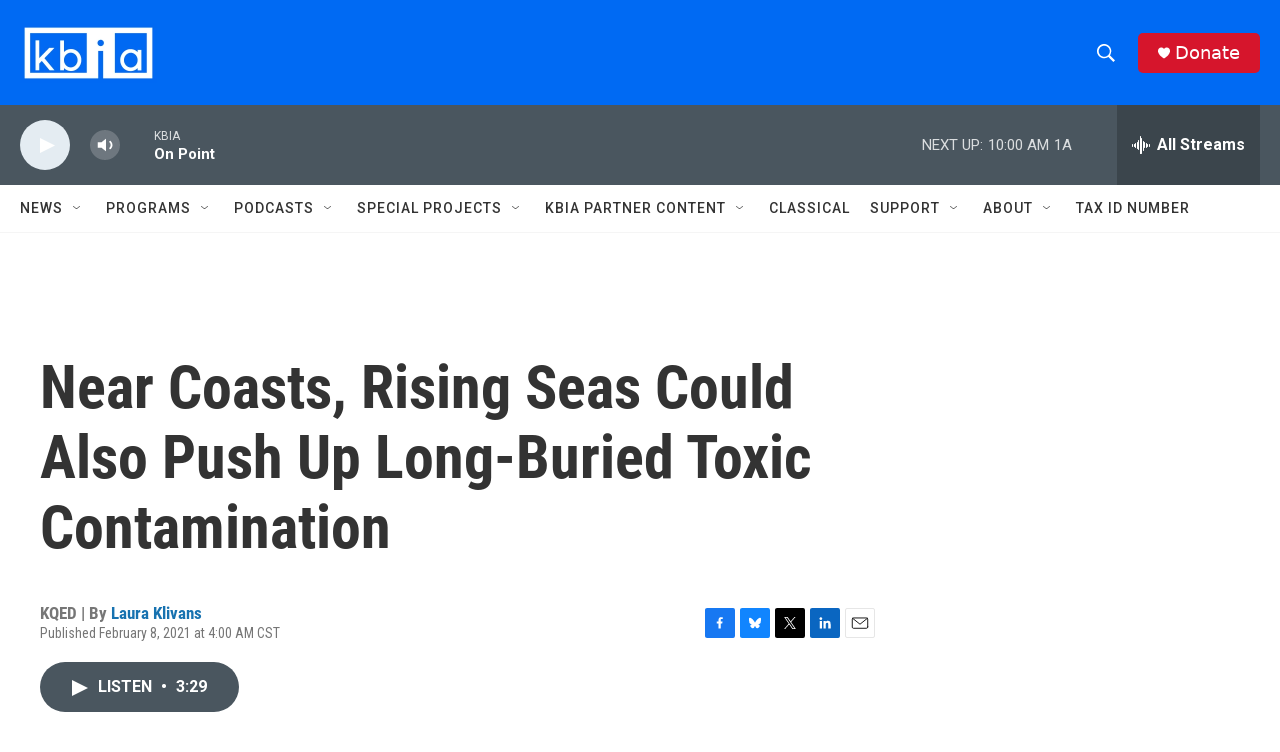

--- FILE ---
content_type: text/html;charset=UTF-8
request_url: https://www.kbia.org/2021-02-08/near-coasts-rising-seas-could-also-push-up-long-buried-toxic-contamination
body_size: 34134
content:
<!DOCTYPE html>
<html class="ArtP aside" lang="en">
    <head>
    <meta charset="UTF-8">

    

    <style data-cssvarsponyfill="true">
        :root { --siteBgColorInverse: #121212; --primaryTextColorInverse: #ffffff; --secondaryTextColorInverse: #cccccc; --tertiaryTextColorInverse: #cccccc; --headerBgColorInverse: #000000; --headerBorderColorInverse: #858585; --headerTextColorInverse: #ffffff; --secC1_Inverse: #a2a2a2; --secC4_Inverse: #282828; --headerNavBarBgColorInverse: #121212; --headerMenuBgColorInverse: #ffffff; --headerMenuTextColorInverse: #6b2b85; --headerMenuTextColorHoverInverse: #6b2b85; --liveBlogTextColorInverse: #ffffff; --applyButtonColorInverse: #4485D5; --applyButtonTextColorInverse: #4485D5; --siteBgColor: #ffffff; --primaryTextColor: #333333; --secondaryTextColor: #666666; --secC1: #767676; --secC4: #f5f5f5; --secC5: #ffffff; --siteBgColor: #ffffff; --siteInverseBgColor: #000000; --linkColor: #1772b0; --linkHoverColor: #125c8e; --headerBgColor: #006af3; --headerBgColorInverse: #000000; --headerBorderColor: #e6e6e6; --headerBorderColorInverse: #858585; --tertiaryTextColor: #1c1c1c; --headerTextColor: #ffffff; --buttonTextColor: #ffffff; --headerNavBarBgColor: #ffffff; --headerNavBarTextColor: #333333; --headerMenuBgColor: #ffffff; --headerMenuTextColor: #333333; --headerMenuTextColorHover: #68ac4d; --liveBlogTextColor: #282829; --applyButtonColor: #194173; --applyButtonTextColor: #2c4273; --primaryColor1: #4a565f; --primaryColor2: #e4ecf2; --breakingColor: #ff6f00; --secC2: #cccccc; --secC3: #e6e6e6; --secC5: #ffffff; --linkColor: #1772b0; --linkHoverColor: #125c8e; --donateBGColor: #d6152c; --headerIconColor: #ffffff; --hatButtonBgColor: #ffffff; --hatButtonBgHoverColor: #411c58; --hatButtonBorderColor: #411c58; --hatButtonBorderHoverColor: #ffffff; --hatButtoniconColor: #d62021; --hatButtonTextColor: #411c58; --hatButtonTextHoverColor: #ffffff; --footerTextColor: #ffffff; --footerTextBgColor: #ffffff; --footerPartnersBgColor: #000000; --listBorderColor: #030202; --gridBorderColor: #e6e6e6; --tagButtonBorderColor: #1772b0; --tagButtonTextColor: #1772b0; --breakingTextColor: #ffffff; --sectionTextColor: #ffffff; --contentWidth: 1240px; --primaryHeadlineFont: sans-serif; --secHlFont: sans-serif; --bodyFont: sans-serif; --colorWhite: #ffffff; --colorBlack: #000000;} .fonts-loaded { --primaryHeadlineFont: "Roboto Condensed"; --secHlFont: "Roboto Condensed"; --bodyFont: "Roboto"; --liveBlogBodyFont: "Roboto";}
    </style>

    
    <meta property="og:title" content="Near Coasts, Rising Seas Could Also Push Up Long-Buried Toxic Contamination">

    <meta property="og:url" content="https://www.kbia.org/2021-02-08/near-coasts-rising-seas-could-also-push-up-long-buried-toxic-contamination">

    <meta property="og:image" content="https://npr.brightspotcdn.com/dims4/default/9411264/2147483647/strip/true/crop/4029x2115+0+453/resize/1200x630!/quality/90/?url=https%3A%2F%2Fmedia.npr.org%2Fassets%2Fimg%2F2021%2F02%2F03%2Fmarquita-price-39371963aeb13b4b4c997280c0668caacf74b45c.jpg">

    
    <meta property="og:image:url" content="https://npr.brightspotcdn.com/dims4/default/9411264/2147483647/strip/true/crop/4029x2115+0+453/resize/1200x630!/quality/90/?url=https%3A%2F%2Fmedia.npr.org%2Fassets%2Fimg%2F2021%2F02%2F03%2Fmarquita-price-39371963aeb13b4b4c997280c0668caacf74b45c.jpg">
    
    <meta property="og:image:width" content="1200">
    <meta property="og:image:height" content="630">
    <meta property="og:image:type" content="image/jpeg">
    
    <meta property="og:image:alt" content="Marquita Price outside her grandmother&#x27;s house in East Oakland. She worries that contaminated rising groundwater threatens the health of her family and their assets.">
    

    <meta property="og:description" content="Along some coastlines toxic contamination could seep into basements or broken sewage lines in coming years. In California&#x27;s Bay Area, regulators are grappling with how to protect people.">

    <meta property="og:site_name" content="KBIA">



    <meta property="og:type" content="article">

    <meta property="article:author" content="https://www.kbia.org/people/laura-klivans">

    <meta property="article:published_time" content="2021-02-08T10:00:00">

    <meta property="article:modified_time" content="2023-12-11T23:13:55.083">

    <meta property="article:tag" content="NPR Top Stories">

    <meta property="fb:app_id" content="594177338753581">

<meta name="disqus.shortname" content="npr-kbia">
<meta name="disqus.url" content="https://www.kbia.org/2021-02-08/near-coasts-rising-seas-could-also-push-up-long-buried-toxic-contamination">
<meta name="disqus.title" content="Near Coasts, Rising Seas Could Also Push Up Long-Buried Toxic Contamination">
<meta name="disqus.identifier" content="00000178-4263-d8ef-a3fd-dff7c57c0002">

    
    <meta name="twitter:card" content="summary_large_image"/>
    
    
    
    
    <meta name="twitter:description" content="Along some coastlines toxic contamination could seep into basements or broken sewage lines in coming years. In California&#x27;s Bay Area, regulators are grappling with how to protect people."/>
    
    
    <meta name="twitter:image" content="https://npr.brightspotcdn.com/dims4/default/14c2671/2147483647/strip/true/crop/4029x2266+0+378/resize/1200x675!/quality/90/?url=https%3A%2F%2Fmedia.npr.org%2Fassets%2Fimg%2F2021%2F02%2F03%2Fmarquita-price-39371963aeb13b4b4c997280c0668caacf74b45c.jpg"/>

    
    <meta name="twitter:image:alt" content="Marquita Price outside her grandmother&#x27;s house in East Oakland. She worries that contaminated rising groundwater threatens the health of her family and their assets."/>
    
    
    <meta name="twitter:site" content="@kbia"/>
    
    
    
    <meta name="twitter:title" content="Near Coasts, Rising Seas Could Also Push Up Long-Buried Toxic Contamination"/>
    


    <link data-cssvarsponyfill="true" class="Webpack-css" rel="stylesheet" href="https://npr.brightspotcdn.com/resource/00000177-1bc0-debb-a57f-dfcf4a950000/styleguide/All.min.0db89f2a608a6b13cec2d9fc84f71c45.gz.css">

    

    <style>.FooterNavigation-items-item {
    display: inline-block
}</style>
<style>[class*='-articleBody'] > ul,
[class*='-articleBody'] > ul ul {
    list-style-type: disc;
}</style>


    <meta name="viewport" content="width=device-width, initial-scale=1, viewport-fit=cover"><title>Near Coasts, Rising Seas Could Also Push Up Long-Buried Toxic Contamination | KBIA</title><meta name="description" content="Along some coastlines toxic contamination could seep into basements or broken sewage lines in coming years. In California&#x27;s Bay Area, regulators are grappling with how to protect people."><link rel="canonical" href="https://www.kbia.org/2021-02-08/near-coasts-rising-seas-could-also-push-up-long-buried-toxic-contamination"><meta name="brightspot.contentId" content="00000178-4263-d8ef-a3fd-dff7c57c0002"><link rel="apple-touch-icon"sizes="180x180"href="/apple-touch-icon.png"><link rel="icon"type="image/png"href="/favicon-32x32.png"><link rel="icon"type="image/png"href="/favicon-16x16.png">
    
    
    <meta name="brightspot-dataLayer" content="{
  &quot;author&quot; : &quot;Laura Klivans&quot;,
  &quot;bspStoryId&quot; : &quot;00000178-4263-d8ef-a3fd-dff7c57c0002&quot;,
  &quot;category&quot; : &quot;&quot;,
  &quot;inlineAudio&quot; : 1,
  &quot;keywords&quot; : &quot;NPR Top Stories&quot;,
  &quot;nprCmsSite&quot; : true,
  &quot;nprStoryId&quot; : &quot;963673676&quot;,
  &quot;pageType&quot; : &quot;news-story&quot;,
  &quot;program&quot; : &quot;&quot;,
  &quot;publishedDate&quot; : &quot;2021-02-08T04:00:00Z&quot;,
  &quot;siteName&quot; : &quot;KBIA&quot;,
  &quot;station&quot; : &quot;KBIA&quot;,
  &quot;stationOrgId&quot; : &quot;1177&quot;,
  &quot;storyOrgId&quot; : &quot;s150&quot;,
  &quot;storyTheme&quot; : &quot;news-story&quot;,
  &quot;storyTitle&quot; : &quot;Near Coasts, Rising Seas Could Also Push Up Long-Buried Toxic Contamination&quot;,
  &quot;timezone&quot; : &quot;America/Chicago&quot;,
  &quot;wordCount&quot; : 0,
  &quot;series&quot; : &quot;&quot;
}">
    <script id="brightspot-dataLayer">
        (function () {
            var dataValue = document.head.querySelector('meta[name="brightspot-dataLayer"]').content;
            if (dataValue) {
                window.brightspotDataLayer = JSON.parse(dataValue);
            }
        })();
    </script>

    <link rel="amphtml" href="https://www.kbia.org/2021-02-08/near-coasts-rising-seas-could-also-push-up-long-buried-toxic-contamination?_amp=true">

    

    
    <script src="https://npr.brightspotcdn.com/resource/00000177-1bc0-debb-a57f-dfcf4a950000/styleguide/All.min.fd8f7fccc526453c829dde80fc7c2ef5.gz.js" async></script>
    

    <script async="async" src="https://securepubads.g.doubleclick.net/tag/js/gpt.js"></script>
<script type="text/javascript">
    // Google tag setup
    var googletag = googletag || {};
    googletag.cmd = googletag.cmd || [];

    googletag.cmd.push(function () {
        // @see https://developers.google.com/publisher-tag/reference#googletag.PubAdsService_enableLazyLoad
        googletag.pubads().enableLazyLoad({
            fetchMarginPercent: 100, // fetch and render ads within this % of viewport
            renderMarginPercent: 100,
            mobileScaling: 1  // Same on mobile.
        });

        googletag.pubads().enableSingleRequest()
        googletag.pubads().enableAsyncRendering()
        googletag.pubads().collapseEmptyDivs()
        googletag.pubads().disableInitialLoad()
        googletag.enableServices()
    })
</script>
<script type="application/ld+json">{"@context":"http://schema.org","@type":"NewsArticle","author":[{"@context":"http://schema.org","@type":"Person","name":"Laura Klivans","url":"https://www.kbia.org/people/laura-klivans"}],"dateModified":"2023-12-11T18:13:55Z","datePublished":"2021-02-08T05:00:00Z","headline":"Near Coasts, Rising Seas Could Also Push Up Long-Buried Toxic Contamination","image":{"@context":"http://schema.org","@type":"ImageObject","url":"https://media.npr.org/assets/img/2021/02/03/marquita-price-39371963aeb13b4b4c997280c0668caacf74b45c.jpg"},"mainEntityOfPage":{"@type":"NewsArticle","@id":"https://www.kbia.org/2021-02-08/near-coasts-rising-seas-could-also-push-up-long-buried-toxic-contamination"},"publisher":{"@type":"Organization","name":"KBIA","logo":{"@context":"http://schema.org","@type":"ImageObject","height":"60","url":"https://npr.brightspotcdn.com/dims4/default/d5f7b39/2147483647/resize/x60/quality/90/?url=http%3A%2F%2Fnpr-brightspot.s3.amazonaws.com%2F82%2F52%2F5f3d751d409e8979936742161612%2Fkbia-white-on-blue-rectangle.png","width":"137"}}}</script><script>

  window.fbAsyncInit = function() {
      FB.init({
          
              appId : '594177338753581',
          
          xfbml : true,
          version : 'v2.9'
      });
  };

  (function(d, s, id){
     var js, fjs = d.getElementsByTagName(s)[0];
     if (d.getElementById(id)) {return;}
     js = d.createElement(s); js.id = id;
     js.src = "//connect.facebook.net/en_US/sdk.js";
     fjs.parentNode.insertBefore(js, fjs);
   }(document, 'script', 'facebook-jssdk'));
</script>
<!-- no longer used, moved disqus script to be loaded by ps-disqus-comment-module.js to avoid errors --><script type="application/ld+json">{"@context":"http://schema.org","@type":"ListenAction","description":"Along some coastlines toxic contamination could seep into basements or broken sewage lines in coming years. In California's Bay Area, regulators are grappling with how to protect people.","name":"Near Coasts, Rising Seas Could Also Push Up Long-Buried Toxic Contamination"}</script><meta name="gtm-dataLayer" content="{
  &quot;gtmAuthor&quot; : &quot;Laura Klivans&quot;,
  &quot;gtmBspStoryId&quot; : &quot;00000178-4263-d8ef-a3fd-dff7c57c0002&quot;,
  &quot;gtmCategory&quot; : &quot;&quot;,
  &quot;gtmInlineAudio&quot; : 1,
  &quot;gtmKeywords&quot; : &quot;NPR Top Stories&quot;,
  &quot;gtmNprCmsSite&quot; : true,
  &quot;gtmNprStoryId&quot; : &quot;963673676&quot;,
  &quot;gtmPageType&quot; : &quot;news-story&quot;,
  &quot;gtmProgram&quot; : &quot;&quot;,
  &quot;gtmPublishedDate&quot; : &quot;2021-02-08T04:00:00Z&quot;,
  &quot;gtmSiteName&quot; : &quot;KBIA&quot;,
  &quot;gtmStation&quot; : &quot;KBIA&quot;,
  &quot;gtmStationOrgId&quot; : &quot;1177&quot;,
  &quot;gtmStoryOrgId&quot; : &quot;s150&quot;,
  &quot;gtmStoryTheme&quot; : &quot;news-story&quot;,
  &quot;gtmStoryTitle&quot; : &quot;Near Coasts, Rising Seas Could Also Push Up Long-Buried Toxic Contamination&quot;,
  &quot;gtmTimezone&quot; : &quot;America/Chicago&quot;,
  &quot;gtmWordCount&quot; : 0,
  &quot;gtmSeries&quot; : &quot;&quot;
}"><script>

    (function () {
        var dataValue = document.head.querySelector('meta[name="gtm-dataLayer"]').content;
        if (dataValue) {
            window.dataLayer = window.dataLayer || [];
            dataValue = JSON.parse(dataValue);
            dataValue['event'] = 'gtmFirstView';
            window.dataLayer.push(dataValue);
        }
    })();

    (function(w,d,s,l,i){w[l]=w[l]||[];w[l].push({'gtm.start':
            new Date().getTime(),event:'gtm.js'});var f=d.getElementsByTagName(s)[0],
        j=d.createElement(s),dl=l!='dataLayer'?'&l='+l:'';j.async=true;j.src=
        'https://www.googletagmanager.com/gtm.js?id='+i+dl;f.parentNode.insertBefore(j,f);
})(window,document,'script','dataLayer','GTM-N39QFDR');</script><script>window.addEventListener('DOMContentLoaded', (event) => {
    window.nulldurationobserver = new MutationObserver(function (mutations) {
        document.querySelectorAll('.StreamPill-duration').forEach(pill => { 
      if (pill.innerText == "LISTENNULL") {
         pill.innerText = "LISTEN"
      } 
    });
      });

      window.nulldurationobserver.observe(document.body, {
        childList: true,
        subtree: true
      });
});
</script>


    <script>
        var head = document.getElementsByTagName('head')
        head = head[0]
        var link = document.createElement('link');
        link.setAttribute('href', 'https://fonts.googleapis.com/css?family=Roboto Condensed|Roboto|Roboto:400,500,700&display=swap');
        var relList = link.relList;

        if (relList && relList.supports('preload')) {
            link.setAttribute('as', 'style');
            link.setAttribute('rel', 'preload');
            link.setAttribute('onload', 'this.rel="stylesheet"');
            link.setAttribute('crossorigin', 'anonymous');
        } else {
            link.setAttribute('rel', 'stylesheet');
        }

        head.appendChild(link);
    </script>
</head>


    <body class="Page-body" data-content-width="1240px">
    <noscript>
    <iframe src="https://www.googletagmanager.com/ns.html?id=GTM-N39QFDR" height="0" width="0" style="display:none;visibility:hidden"></iframe>
</noscript>
        

    <!-- Putting icons here, so we don't have to include in a bunch of -body hbs's -->
<svg xmlns="http://www.w3.org/2000/svg" style="display:none" id="iconsMap1" class="iconsMap">
    <symbol id="play-icon" viewBox="0 0 115 115">
        <polygon points="0,0 115,57.5 0,115" fill="currentColor" />
    </symbol>
    <symbol id="grid" viewBox="0 0 32 32">
            <g>
                <path d="M6.4,5.7 C6.4,6.166669 6.166669,6.4 5.7,6.4 L0.7,6.4 C0.233331,6.4 0,6.166669 0,5.7 L0,0.7 C0,0.233331 0.233331,0 0.7,0 L5.7,0 C6.166669,0 6.4,0.233331 6.4,0.7 L6.4,5.7 Z M19.2,5.7 C19.2,6.166669 18.966669,6.4 18.5,6.4 L13.5,6.4 C13.033331,6.4 12.8,6.166669 12.8,5.7 L12.8,0.7 C12.8,0.233331 13.033331,0 13.5,0 L18.5,0 C18.966669,0 19.2,0.233331 19.2,0.7 L19.2,5.7 Z M32,5.7 C32,6.166669 31.766669,6.4 31.3,6.4 L26.3,6.4 C25.833331,6.4 25.6,6.166669 25.6,5.7 L25.6,0.7 C25.6,0.233331 25.833331,0 26.3,0 L31.3,0 C31.766669,0 32,0.233331 32,0.7 L32,5.7 Z M6.4,18.5 C6.4,18.966669 6.166669,19.2 5.7,19.2 L0.7,19.2 C0.233331,19.2 0,18.966669 0,18.5 L0,13.5 C0,13.033331 0.233331,12.8 0.7,12.8 L5.7,12.8 C6.166669,12.8 6.4,13.033331 6.4,13.5 L6.4,18.5 Z M19.2,18.5 C19.2,18.966669 18.966669,19.2 18.5,19.2 L13.5,19.2 C13.033331,19.2 12.8,18.966669 12.8,18.5 L12.8,13.5 C12.8,13.033331 13.033331,12.8 13.5,12.8 L18.5,12.8 C18.966669,12.8 19.2,13.033331 19.2,13.5 L19.2,18.5 Z M32,18.5 C32,18.966669 31.766669,19.2 31.3,19.2 L26.3,19.2 C25.833331,19.2 25.6,18.966669 25.6,18.5 L25.6,13.5 C25.6,13.033331 25.833331,12.8 26.3,12.8 L31.3,12.8 C31.766669,12.8 32,13.033331 32,13.5 L32,18.5 Z M6.4,31.3 C6.4,31.766669 6.166669,32 5.7,32 L0.7,32 C0.233331,32 0,31.766669 0,31.3 L0,26.3 C0,25.833331 0.233331,25.6 0.7,25.6 L5.7,25.6 C6.166669,25.6 6.4,25.833331 6.4,26.3 L6.4,31.3 Z M19.2,31.3 C19.2,31.766669 18.966669,32 18.5,32 L13.5,32 C13.033331,32 12.8,31.766669 12.8,31.3 L12.8,26.3 C12.8,25.833331 13.033331,25.6 13.5,25.6 L18.5,25.6 C18.966669,25.6 19.2,25.833331 19.2,26.3 L19.2,31.3 Z M32,31.3 C32,31.766669 31.766669,32 31.3,32 L26.3,32 C25.833331,32 25.6,31.766669 25.6,31.3 L25.6,26.3 C25.6,25.833331 25.833331,25.6 26.3,25.6 L31.3,25.6 C31.766669,25.6 32,25.833331 32,26.3 L32,31.3 Z" id=""></path>
            </g>
    </symbol>
    <symbol id="radio-stream" width="18" height="19" viewBox="0 0 18 19">
        <g fill="currentColor" fill-rule="nonzero">
            <path d="M.5 8c-.276 0-.5.253-.5.565v1.87c0 .312.224.565.5.565s.5-.253.5-.565v-1.87C1 8.253.776 8 .5 8zM2.5 8c-.276 0-.5.253-.5.565v1.87c0 .312.224.565.5.565s.5-.253.5-.565v-1.87C3 8.253 2.776 8 2.5 8zM3.5 7c-.276 0-.5.276-.5.617v3.766c0 .34.224.617.5.617s.5-.276.5-.617V7.617C4 7.277 3.776 7 3.5 7zM5.5 6c-.276 0-.5.275-.5.613v5.774c0 .338.224.613.5.613s.5-.275.5-.613V6.613C6 6.275 5.776 6 5.5 6zM6.5 4c-.276 0-.5.26-.5.58v8.84c0 .32.224.58.5.58s.5-.26.5-.58V4.58C7 4.26 6.776 4 6.5 4zM8.5 0c-.276 0-.5.273-.5.61v17.78c0 .337.224.61.5.61s.5-.273.5-.61V.61C9 .273 8.776 0 8.5 0zM9.5 2c-.276 0-.5.274-.5.612v14.776c0 .338.224.612.5.612s.5-.274.5-.612V2.612C10 2.274 9.776 2 9.5 2zM11.5 5c-.276 0-.5.276-.5.616v8.768c0 .34.224.616.5.616s.5-.276.5-.616V5.616c0-.34-.224-.616-.5-.616zM12.5 6c-.276 0-.5.262-.5.584v4.832c0 .322.224.584.5.584s.5-.262.5-.584V6.584c0-.322-.224-.584-.5-.584zM14.5 7c-.276 0-.5.29-.5.647v3.706c0 .357.224.647.5.647s.5-.29.5-.647V7.647C15 7.29 14.776 7 14.5 7zM15.5 8c-.276 0-.5.253-.5.565v1.87c0 .312.224.565.5.565s.5-.253.5-.565v-1.87c0-.312-.224-.565-.5-.565zM17.5 8c-.276 0-.5.253-.5.565v1.87c0 .312.224.565.5.565s.5-.253.5-.565v-1.87c0-.312-.224-.565-.5-.565z"/>
        </g>
    </symbol>
    <symbol id="icon-magnify" viewBox="0 0 31 31">
        <g>
            <path fill-rule="evenodd" d="M22.604 18.89l-.323.566 8.719 8.8L28.255 31l-8.719-8.8-.565.404c-2.152 1.346-4.386 2.018-6.7 2.018-3.39 0-6.284-1.21-8.679-3.632C1.197 18.568 0 15.66 0 12.27c0-3.39 1.197-6.283 3.592-8.678C5.987 1.197 8.88 0 12.271 0c3.39 0 6.283 1.197 8.678 3.592 2.395 2.395 3.593 5.288 3.593 8.679 0 2.368-.646 4.574-1.938 6.62zM19.162 5.77C17.322 3.925 15.089 3 12.46 3c-2.628 0-4.862.924-6.702 2.77C3.92 7.619 3 9.862 3 12.5c0 2.639.92 4.882 2.76 6.73C7.598 21.075 9.832 22 12.46 22c2.629 0 4.862-.924 6.702-2.77C21.054 17.33 22 15.085 22 12.5c0-2.586-.946-4.83-2.838-6.73z"/>
        </g>
    </symbol>
    <symbol id="burger-menu" viewBox="0 0 14 10">
        <g>
            <path fill-rule="evenodd" d="M0 5.5v-1h14v1H0zM0 1V0h14v1H0zm0 9V9h14v1H0z"></path>
        </g>
    </symbol>
    <symbol id="close-x" viewBox="0 0 14 14">
        <g>
            <path fill-rule="nonzero" d="M6.336 7L0 .664.664 0 7 6.336 13.336 0 14 .664 7.664 7 14 13.336l-.664.664L7 7.664.664 14 0 13.336 6.336 7z"></path>
        </g>
    </symbol>
    <symbol id="share-more-arrow" viewBox="0 0 512 512" style="enable-background:new 0 0 512 512;">
        <g>
            <g>
                <path d="M512,241.7L273.643,3.343v156.152c-71.41,3.744-138.015,33.337-188.958,84.28C30.075,298.384,0,370.991,0,448.222v60.436
                    l29.069-52.985c45.354-82.671,132.173-134.027,226.573-134.027c5.986,0,12.004,0.212,18.001,0.632v157.779L512,241.7z
                    M255.642,290.666c-84.543,0-163.661,36.792-217.939,98.885c26.634-114.177,129.256-199.483,251.429-199.483h15.489V78.131
                    l163.568,163.568L304.621,405.267V294.531l-13.585-1.683C279.347,291.401,267.439,290.666,255.642,290.666z"></path>
            </g>
        </g>
    </symbol>
    <symbol id="chevron" viewBox="0 0 100 100">
        <g>
            <path d="M22.4566257,37.2056786 L-21.4456527,71.9511488 C-22.9248661,72.9681457 -24.9073712,72.5311671 -25.8758148,70.9765924 L-26.9788683,69.2027424 C-27.9450684,67.6481676 -27.5292733,65.5646602 -26.0500598,64.5484493 L20.154796,28.2208967 C21.5532435,27.2597011 23.3600078,27.2597011 24.759951,28.2208967 L71.0500598,64.4659264 C72.5292733,65.4829232 72.9450684,67.5672166 71.9788683,69.1217913 L70.8750669,70.8956413 C69.9073712,72.4502161 67.9241183,72.8848368 66.4449048,71.8694118 L22.4566257,37.2056786 Z" id="Transparent-Chevron" transform="translate(22.500000, 50.000000) rotate(90.000000) translate(-22.500000, -50.000000) "></path>
        </g>
    </symbol>
</svg>

<svg xmlns="http://www.w3.org/2000/svg" style="display:none" id="iconsMap2" class="iconsMap">
    <symbol id="mono-icon-facebook" viewBox="0 0 10 19">
        <path fill-rule="evenodd" d="M2.707 18.25V10.2H0V7h2.707V4.469c0-1.336.375-2.373 1.125-3.112C4.582.62 5.578.25 6.82.25c1.008 0 1.828.047 2.461.14v2.848H7.594c-.633 0-1.067.14-1.301.422-.188.235-.281.61-.281 1.125V7H9l-.422 3.2H6.012v8.05H2.707z"></path>
    </symbol>
    <symbol id="mono-icon-instagram" viewBox="0 0 17 17">
        <g>
            <path fill-rule="evenodd" d="M8.281 4.207c.727 0 1.4.182 2.022.545a4.055 4.055 0 0 1 1.476 1.477c.364.62.545 1.294.545 2.021 0 .727-.181 1.4-.545 2.021a4.055 4.055 0 0 1-1.476 1.477 3.934 3.934 0 0 1-2.022.545c-.726 0-1.4-.182-2.021-.545a4.055 4.055 0 0 1-1.477-1.477 3.934 3.934 0 0 1-.545-2.021c0-.727.182-1.4.545-2.021A4.055 4.055 0 0 1 6.26 4.752a3.934 3.934 0 0 1 2.021-.545zm0 6.68a2.54 2.54 0 0 0 1.864-.774 2.54 2.54 0 0 0 .773-1.863 2.54 2.54 0 0 0-.773-1.863 2.54 2.54 0 0 0-1.864-.774 2.54 2.54 0 0 0-1.863.774 2.54 2.54 0 0 0-.773 1.863c0 .727.257 1.348.773 1.863a2.54 2.54 0 0 0 1.863.774zM13.45 4.03c-.023.258-.123.48-.299.668a.856.856 0 0 1-.65.281.913.913 0 0 1-.668-.28.913.913 0 0 1-.281-.669c0-.258.094-.48.281-.668a.913.913 0 0 1 .668-.28c.258 0 .48.093.668.28.187.188.281.41.281.668zm2.672.95c.023.656.035 1.746.035 3.269 0 1.523-.017 2.62-.053 3.287-.035.668-.134 1.248-.298 1.74a4.098 4.098 0 0 1-.967 1.53 4.098 4.098 0 0 1-1.53.966c-.492.164-1.072.264-1.74.3-.668.034-1.763.052-3.287.052-1.523 0-2.619-.018-3.287-.053-.668-.035-1.248-.146-1.74-.334a3.747 3.747 0 0 1-1.53-.931 4.098 4.098 0 0 1-.966-1.53c-.164-.492-.264-1.072-.299-1.74C.424 10.87.406 9.773.406 8.25S.424 5.63.46 4.963c.035-.668.135-1.248.299-1.74.21-.586.533-1.096.967-1.53A4.098 4.098 0 0 1 3.254.727c.492-.164 1.072-.264 1.74-.3C5.662.394 6.758.376 8.281.376c1.524 0 2.62.018 3.287.053.668.035 1.248.135 1.74.299a4.098 4.098 0 0 1 2.496 2.496c.165.492.27 1.078.317 1.757zm-1.687 7.91c.14-.399.234-1.032.28-1.899.024-.515.036-1.242.036-2.18V7.689c0-.961-.012-1.688-.035-2.18-.047-.89-.14-1.524-.281-1.899a2.537 2.537 0 0 0-1.512-1.511c-.375-.14-1.008-.235-1.899-.282a51.292 51.292 0 0 0-2.18-.035H7.72c-.938 0-1.664.012-2.18.035-.867.047-1.5.141-1.898.282a2.537 2.537 0 0 0-1.512 1.511c-.14.375-.234 1.008-.281 1.899a51.292 51.292 0 0 0-.036 2.18v1.125c0 .937.012 1.664.036 2.18.047.866.14 1.5.28 1.898.306.726.81 1.23 1.513 1.511.398.141 1.03.235 1.898.282.516.023 1.242.035 2.18.035h1.125c.96 0 1.687-.012 2.18-.035.89-.047 1.523-.141 1.898-.282.726-.304 1.23-.808 1.512-1.511z"></path>
        </g>
    </symbol>
    <symbol id="mono-icon-email" viewBox="0 0 512 512">
        <g>
            <path d="M67,148.7c11,5.8,163.8,89.1,169.5,92.1c5.7,3,11.5,4.4,20.5,4.4c9,0,14.8-1.4,20.5-4.4c5.7-3,158.5-86.3,169.5-92.1
                c4.1-2.1,11-5.9,12.5-10.2c2.6-7.6-0.2-10.5-11.3-10.5H257H65.8c-11.1,0-13.9,3-11.3,10.5C56,142.9,62.9,146.6,67,148.7z"></path>
            <path d="M455.7,153.2c-8.2,4.2-81.8,56.6-130.5,88.1l82.2,92.5c2,2,2.9,4.4,1.8,5.6c-1.2,1.1-3.8,0.5-5.9-1.4l-98.6-83.2
                c-14.9,9.6-25.4,16.2-27.2,17.2c-7.7,3.9-13.1,4.4-20.5,4.4c-7.4,0-12.8-0.5-20.5-4.4c-1.9-1-12.3-7.6-27.2-17.2l-98.6,83.2
                c-2,2-4.7,2.6-5.9,1.4c-1.2-1.1-0.3-3.6,1.7-5.6l82.1-92.5c-48.7-31.5-123.1-83.9-131.3-88.1c-8.8-4.5-9.3,0.8-9.3,4.9
                c0,4.1,0,205,0,205c0,9.3,13.7,20.9,23.5,20.9H257h185.5c9.8,0,21.5-11.7,21.5-20.9c0,0,0-201,0-205
                C464,153.9,464.6,148.7,455.7,153.2z"></path>
        </g>
    </symbol>
    <symbol id="default-image" width="24" height="24" viewBox="0 0 24 24" fill="none" stroke="currentColor" stroke-width="2" stroke-linecap="round" stroke-linejoin="round" class="feather feather-image">
        <rect x="3" y="3" width="18" height="18" rx="2" ry="2"></rect>
        <circle cx="8.5" cy="8.5" r="1.5"></circle>
        <polyline points="21 15 16 10 5 21"></polyline>
    </symbol>
    <symbol id="icon-email" width="18px" viewBox="0 0 20 14">
        <g id="Symbols" stroke="none" stroke-width="1" fill="none" fill-rule="evenodd" stroke-linecap="round" stroke-linejoin="round">
            <g id="social-button-bar" transform="translate(-125.000000, -8.000000)" stroke="#000000">
                <g id="Group-2" transform="translate(120.000000, 0.000000)">
                    <g id="envelope" transform="translate(6.000000, 9.000000)">
                        <path d="M17.5909091,10.6363636 C17.5909091,11.3138182 17.0410909,11.8636364 16.3636364,11.8636364 L1.63636364,11.8636364 C0.958909091,11.8636364 0.409090909,11.3138182 0.409090909,10.6363636 L0.409090909,1.63636364 C0.409090909,0.958090909 0.958909091,0.409090909 1.63636364,0.409090909 L16.3636364,0.409090909 C17.0410909,0.409090909 17.5909091,0.958090909 17.5909091,1.63636364 L17.5909091,10.6363636 L17.5909091,10.6363636 Z" id="Stroke-406"></path>
                        <polyline id="Stroke-407" points="17.1818182 0.818181818 9 7.36363636 0.818181818 0.818181818"></polyline>
                    </g>
                </g>
            </g>
        </g>
    </symbol>
    <symbol id="mono-icon-print" viewBox="0 0 12 12">
        <g fill-rule="evenodd">
            <path fill-rule="nonzero" d="M9 10V7H3v3H1a1 1 0 0 1-1-1V4a1 1 0 0 1 1-1h10a1 1 0 0 1 1 1v3.132A2.868 2.868 0 0 1 9.132 10H9zm.5-4.5a1 1 0 1 0 0-2 1 1 0 0 0 0 2zM3 0h6v2H3z"></path>
            <path d="M4 8h4v4H4z"></path>
        </g>
    </symbol>
    <symbol id="mono-icon-copylink" viewBox="0 0 12 12">
        <g fill-rule="evenodd">
            <path d="M10.199 2.378c.222.205.4.548.465.897.062.332.016.614-.132.774L8.627 6.106c-.187.203-.512.232-.75-.014a.498.498 0 0 0-.706.028.499.499 0 0 0 .026.706 1.509 1.509 0 0 0 2.165-.04l1.903-2.06c.37-.398.506-.98.382-1.636-.105-.557-.392-1.097-.77-1.445L9.968.8C9.591.452 9.03.208 8.467.145 7.803.072 7.233.252 6.864.653L4.958 2.709a1.509 1.509 0 0 0 .126 2.161.5.5 0 1 0 .68-.734c-.264-.218-.26-.545-.071-.747L7.597 1.33c.147-.16.425-.228.76-.19.353.038.71.188.931.394l.91.843.001.001zM1.8 9.623c-.222-.205-.4-.549-.465-.897-.062-.332-.016-.614.132-.774l1.905-2.057c.187-.203.512-.232.75.014a.498.498 0 0 0 .706-.028.499.499 0 0 0-.026-.706 1.508 1.508 0 0 0-2.165.04L.734 7.275c-.37.399-.506.98-.382 1.637.105.557.392 1.097.77 1.445l.91.843c.376.35.937.594 1.5.656.664.073 1.234-.106 1.603-.507L7.04 9.291a1.508 1.508 0 0 0-.126-2.16.5.5 0 0 0-.68.734c.264.218.26.545.071.747l-1.904 2.057c-.147.16-.425.228-.76.191-.353-.038-.71-.188-.931-.394l-.91-.843z"></path>
            <path d="M8.208 3.614a.5.5 0 0 0-.707.028L3.764 7.677a.5.5 0 0 0 .734.68L8.235 4.32a.5.5 0 0 0-.027-.707"></path>
        </g>
    </symbol>
    <symbol id="mono-icon-linkedin" viewBox="0 0 16 17">
        <g fill-rule="evenodd">
            <path d="M3.734 16.125H.464V5.613h3.27zM2.117 4.172c-.515 0-.96-.188-1.336-.563A1.825 1.825 0 0 1 .22 2.273c0-.515.187-.96.562-1.335.375-.375.82-.563 1.336-.563.516 0 .961.188 1.336.563.375.375.563.82.563 1.335 0 .516-.188.961-.563 1.336-.375.375-.82.563-1.336.563zM15.969 16.125h-3.27v-5.133c0-.844-.07-1.453-.21-1.828-.259-.633-.762-.95-1.512-.95s-1.278.282-1.582.845c-.235.421-.352 1.043-.352 1.863v5.203H5.809V5.613h3.128v1.442h.036c.234-.469.609-.856 1.125-1.16.562-.375 1.218-.563 1.968-.563 1.524 0 2.59.48 3.2 1.441.468.774.703 1.97.703 3.586v5.766z"></path>
        </g>
    </symbol>
    <symbol id="mono-icon-pinterest" viewBox="0 0 512 512">
        <g>
            <path d="M256,32C132.3,32,32,132.3,32,256c0,91.7,55.2,170.5,134.1,205.2c-0.6-15.6-0.1-34.4,3.9-51.4
                c4.3-18.2,28.8-122.1,28.8-122.1s-7.2-14.3-7.2-35.4c0-33.2,19.2-58,43.2-58c20.4,0,30.2,15.3,30.2,33.6
                c0,20.5-13.1,51.1-19.8,79.5c-5.6,23.8,11.9,43.1,35.4,43.1c42.4,0,71-54.5,71-119.1c0-49.1-33.1-85.8-93.2-85.8
                c-67.9,0-110.3,50.7-110.3,107.3c0,19.5,5.8,33.3,14.8,43.9c4.1,4.9,4.7,6.9,3.2,12.5c-1.1,4.1-3.5,14-4.6,18
                c-1.5,5.7-6.1,7.7-11.2,5.6c-31.3-12.8-45.9-47-45.9-85.6c0-63.6,53.7-139.9,160.1-139.9c85.5,0,141.8,61.9,141.8,128.3
                c0,87.9-48.9,153.5-120.9,153.5c-24.2,0-46.9-13.1-54.7-27.9c0,0-13,51.6-15.8,61.6c-4.7,17.3-14,34.5-22.5,48
                c20.1,5.9,41.4,9.2,63.5,9.2c123.7,0,224-100.3,224-224C480,132.3,379.7,32,256,32z"></path>
        </g>
    </symbol>
    <symbol id="mono-icon-tumblr" viewBox="0 0 512 512">
        <g>
            <path d="M321.2,396.3c-11.8,0-22.4-2.8-31.5-8.3c-6.9-4.1-11.5-9.6-14-16.4c-2.6-6.9-3.6-22.3-3.6-46.4V224h96v-64h-96V48h-61.9
                c-2.7,21.5-7.5,44.7-14.5,58.6c-7,13.9-14,25.8-25.6,35.7c-11.6,9.9-25.6,17.9-41.9,23.3V224h48v140.4c0,19,2,33.5,5.9,43.5
                c4,10,11.1,19.5,21.4,28.4c10.3,8.9,22.8,15.7,37.3,20.5c14.6,4.8,31.4,7.2,50.4,7.2c16.7,0,30.3-1.7,44.7-5.1
                c14.4-3.4,30.5-9.3,48.2-17.6v-65.6C363.2,389.4,342.3,396.3,321.2,396.3z"></path>
        </g>
    </symbol>
    <symbol id="mono-icon-twitter" viewBox="0 0 1200 1227">
        <g>
            <path d="M714.163 519.284L1160.89 0H1055.03L667.137 450.887L357.328 0H0L468.492 681.821L0 1226.37H105.866L515.491
            750.218L842.672 1226.37H1200L714.137 519.284H714.163ZM569.165 687.828L521.697 619.934L144.011 79.6944H306.615L611.412
            515.685L658.88 583.579L1055.08 1150.3H892.476L569.165 687.854V687.828Z" fill="white"></path>
        </g>
    </symbol>
    <symbol id="mono-icon-youtube" viewBox="0 0 512 512">
        <g>
            <path fill-rule="evenodd" d="M508.6,148.8c0-45-33.1-81.2-74-81.2C379.2,65,322.7,64,265,64c-3,0-6,0-9,0s-6,0-9,0c-57.6,0-114.2,1-169.6,3.6
                c-40.8,0-73.9,36.4-73.9,81.4C1,184.6-0.1,220.2,0,255.8C-0.1,291.4,1,327,3.4,362.7c0,45,33.1,81.5,73.9,81.5
                c58.2,2.7,117.9,3.9,178.6,3.8c60.8,0.2,120.3-1,178.6-3.8c40.9,0,74-36.5,74-81.5c2.4-35.7,3.5-71.3,3.4-107
                C512.1,220.1,511,184.5,508.6,148.8z M207,353.9V157.4l145,98.2L207,353.9z"></path>
        </g>
    </symbol>
    <symbol id="mono-icon-flipboard" viewBox="0 0 500 500">
        <g>
            <path d="M0,0V500H500V0ZM400,200H300V300H200V400H100V100H400Z"></path>
        </g>
    </symbol>
    <symbol id="mono-icon-bluesky" viewBox="0 0 568 501">
        <g>
            <path d="M123.121 33.6637C188.241 82.5526 258.281 181.681 284 234.873C309.719 181.681 379.759 82.5526 444.879
            33.6637C491.866 -1.61183 568 -28.9064 568 57.9464C568 75.2916 558.055 203.659 552.222 224.501C531.947 296.954
            458.067 315.434 392.347 304.249C507.222 323.8 536.444 388.56 473.333 453.32C353.473 576.312 301.061 422.461
            287.631 383.039C285.169 375.812 284.017 372.431 284 375.306C283.983 372.431 282.831 375.812 280.369 383.039C266.939
            422.461 214.527 576.312 94.6667 453.32C31.5556 388.56 60.7778 323.8 175.653 304.249C109.933 315.434 36.0535
            296.954 15.7778 224.501C9.94525 203.659 0 75.2916 0 57.9464C0 -28.9064 76.1345 -1.61183 123.121 33.6637Z"
            fill="white">
            </path>
        </g>
    </symbol>
    <symbol id="mono-icon-threads" viewBox="0 0 192 192">
        <g>
            <path d="M141.537 88.9883C140.71 88.5919 139.87 88.2104 139.019 87.8451C137.537 60.5382 122.616 44.905 97.5619 44.745C97.4484 44.7443 97.3355 44.7443 97.222 44.7443C82.2364 44.7443 69.7731 51.1409 62.102 62.7807L75.881 72.2328C81.6116 63.5383 90.6052 61.6848 97.2286 61.6848C97.3051 61.6848 97.3819 61.6848 97.4576 61.6855C105.707 61.7381 111.932 64.1366 115.961 68.814C118.893 72.2193 120.854 76.925 121.825 82.8638C114.511 81.6207 106.601 81.2385 98.145 81.7233C74.3247 83.0954 59.0111 96.9879 60.0396 116.292C60.5615 126.084 65.4397 134.508 73.775 140.011C80.8224 144.663 89.899 146.938 99.3323 146.423C111.79 145.74 121.563 140.987 128.381 132.296C133.559 125.696 136.834 117.143 138.28 106.366C144.217 109.949 148.617 114.664 151.047 120.332C155.179 129.967 155.42 145.8 142.501 158.708C131.182 170.016 117.576 174.908 97.0135 175.059C74.2042 174.89 56.9538 167.575 45.7381 153.317C35.2355 139.966 29.8077 120.682 29.6052 96C29.8077 71.3178 35.2355 52.0336 45.7381 38.6827C56.9538 24.4249 74.2039 17.11 97.0132 16.9405C119.988 17.1113 137.539 24.4614 149.184 38.788C154.894 45.8136 159.199 54.6488 162.037 64.9503L178.184 60.6422C174.744 47.9622 169.331 37.0357 161.965 27.974C147.036 9.60668 125.202 0.195148 97.0695 0H96.9569C68.8816 0.19447 47.2921 9.6418 32.7883 28.0793C19.8819 44.4864 13.2244 67.3157 13.0007 95.9325L13 96L13.0007 96.0675C13.2244 124.684 19.8819 147.514 32.7883 163.921C47.2921 182.358 68.8816 191.806 96.9569 192H97.0695C122.03 191.827 139.624 185.292 154.118 170.811C173.081 151.866 172.51 128.119 166.26 113.541C161.776 103.087 153.227 94.5962 141.537 88.9883ZM98.4405 129.507C88.0005 130.095 77.1544 125.409 76.6196 115.372C76.2232 107.93 81.9158 99.626 99.0812 98.6368C101.047 98.5234 102.976 98.468 104.871 98.468C111.106 98.468 116.939 99.0737 122.242 100.233C120.264 124.935 108.662 128.946 98.4405 129.507Z" fill="white"></path>
        </g>
    </symbol>
 </svg>

<svg xmlns="http://www.w3.org/2000/svg" style="display:none" id="iconsMap3" class="iconsMap">
    <symbol id="volume-mute" x="0px" y="0px" viewBox="0 0 24 24" style="enable-background:new 0 0 24 24;">
        <polygon fill="currentColor" points="11,5 6,9 2,9 2,15 6,15 11,19 "/>
        <line style="fill:none;stroke:currentColor;stroke-width:2;stroke-linecap:round;stroke-linejoin:round;" x1="23" y1="9" x2="17" y2="15"/>
        <line style="fill:none;stroke:currentColor;stroke-width:2;stroke-linecap:round;stroke-linejoin:round;" x1="17" y1="9" x2="23" y2="15"/>
    </symbol>
    <symbol id="volume-low" x="0px" y="0px" viewBox="0 0 24 24" style="enable-background:new 0 0 24 24;" xml:space="preserve">
        <polygon fill="currentColor" points="11,5 6,9 2,9 2,15 6,15 11,19 "/>
    </symbol>
    <symbol id="volume-mid" x="0px" y="0px" viewBox="0 0 24 24" style="enable-background:new 0 0 24 24;">
        <polygon fill="currentColor" points="11,5 6,9 2,9 2,15 6,15 11,19 "/>
        <path style="fill:none;stroke:currentColor;stroke-width:2;stroke-linecap:round;stroke-linejoin:round;" d="M15.5,8.5c2,2,2,5.1,0,7.1"/>
    </symbol>
    <symbol id="volume-high" x="0px" y="0px" viewBox="0 0 24 24" style="enable-background:new 0 0 24 24;">
        <polygon fill="currentColor" points="11,5 6,9 2,9 2,15 6,15 11,19 "/>
        <path style="fill:none;stroke:currentColor;stroke-width:2;stroke-linecap:round;stroke-linejoin:round;" d="M19.1,4.9c3.9,3.9,3.9,10.2,0,14.1 M15.5,8.5c2,2,2,5.1,0,7.1"/>
    </symbol>
    <symbol id="pause-icon" viewBox="0 0 12 16">
        <rect x="0" y="0" width="4" height="16" fill="currentColor"></rect>
        <rect x="8" y="0" width="4" height="16" fill="currentColor"></rect>
    </symbol>
    <symbol id="heart" viewBox="0 0 24 24">
        <g>
            <path d="M12 4.435c-1.989-5.399-12-4.597-12 3.568 0 4.068 3.06 9.481 12 14.997 8.94-5.516 12-10.929 12-14.997 0-8.118-10-8.999-12-3.568z"/>
        </g>
    </symbol>
    <symbol id="icon-location" width="24" height="24" viewBox="0 0 24 24" fill="currentColor" stroke="currentColor" stroke-width="2" stroke-linecap="round" stroke-linejoin="round" class="feather feather-map-pin">
        <path d="M21 10c0 7-9 13-9 13s-9-6-9-13a9 9 0 0 1 18 0z" fill="currentColor" fill-opacity="1"></path>
        <circle cx="12" cy="10" r="5" fill="#ffffff"></circle>
    </symbol>
    <symbol id="icon-ticket" width="23px" height="15px" viewBox="0 0 23 15">
        <g stroke="none" stroke-width="1" fill="none" fill-rule="evenodd">
            <g transform="translate(-625.000000, -1024.000000)">
                <g transform="translate(625.000000, 1024.000000)">
                    <path d="M0,12.057377 L0,3.94262296 C0.322189879,4.12588308 0.696256938,4.23076923 1.0952381,4.23076923 C2.30500469,4.23076923 3.28571429,3.26645946 3.28571429,2.07692308 C3.28571429,1.68461385 3.17904435,1.31680209 2.99266757,1 L20.0073324,1 C19.8209556,1.31680209 19.7142857,1.68461385 19.7142857,2.07692308 C19.7142857,3.26645946 20.6949953,4.23076923 21.9047619,4.23076923 C22.3037431,4.23076923 22.6778101,4.12588308 23,3.94262296 L23,12.057377 C22.6778101,11.8741169 22.3037431,11.7692308 21.9047619,11.7692308 C20.6949953,11.7692308 19.7142857,12.7335405 19.7142857,13.9230769 C19.7142857,14.3153862 19.8209556,14.6831979 20.0073324,15 L2.99266757,15 C3.17904435,14.6831979 3.28571429,14.3153862 3.28571429,13.9230769 C3.28571429,12.7335405 2.30500469,11.7692308 1.0952381,11.7692308 C0.696256938,11.7692308 0.322189879,11.8741169 -2.13162821e-14,12.057377 Z" fill="currentColor"></path>
                    <path d="M14.5,0.533333333 L14.5,15.4666667" stroke="#FFFFFF" stroke-linecap="square" stroke-dasharray="2"></path>
                </g>
            </g>
        </g>
    </symbol>
    <symbol id="icon-refresh" width="24" height="24" viewBox="0 0 24 24" fill="none" stroke="currentColor" stroke-width="2" stroke-linecap="round" stroke-linejoin="round" class="feather feather-refresh-cw">
        <polyline points="23 4 23 10 17 10"></polyline>
        <polyline points="1 20 1 14 7 14"></polyline>
        <path d="M3.51 9a9 9 0 0 1 14.85-3.36L23 10M1 14l4.64 4.36A9 9 0 0 0 20.49 15"></path>
    </symbol>

    <symbol>
    <g id="mono-icon-link-post" stroke="none" stroke-width="1" fill="none" fill-rule="evenodd">
        <g transform="translate(-313.000000, -10148.000000)" fill="#000000" fill-rule="nonzero">
            <g transform="translate(306.000000, 10142.000000)">
                <path d="M14.0614027,11.2506973 L14.3070318,11.2618997 C15.6181751,11.3582102 16.8219637,12.0327684 17.6059678,13.1077805 C17.8500396,13.4424472 17.7765978,13.9116075 17.441931,14.1556793 C17.1072643,14.3997511 16.638104,14.3263093 16.3940322,13.9916425 C15.8684436,13.270965 15.0667922,12.8217495 14.1971448,12.7578692 C13.3952042,12.6989624 12.605753,12.9728728 12.0021966,13.5148801 L11.8552806,13.6559298 L9.60365896,15.9651545 C8.45118119,17.1890154 8.4677248,19.1416686 9.64054436,20.3445766 C10.7566428,21.4893084 12.5263723,21.5504727 13.7041492,20.5254372 L13.8481981,20.3916503 L15.1367586,19.070032 C15.4259192,18.7734531 15.9007548,18.7674393 16.1973338,19.0565998 C16.466951,19.3194731 16.4964317,19.7357968 16.282313,20.0321436 L16.2107659,20.117175 L14.9130245,21.4480474 C13.1386707,23.205741 10.3106091,23.1805355 8.5665371,21.3917196 C6.88861294,19.6707486 6.81173139,16.9294487 8.36035888,15.1065701 L8.5206409,14.9274155 L10.7811785,12.6088842 C11.6500838,11.7173642 12.8355419,11.2288664 14.0614027,11.2506973 Z M22.4334629,7.60828039 C24.1113871,9.32925141 24.1882686,12.0705513 22.6396411,13.8934299 L22.4793591,14.0725845 L20.2188215,16.3911158 C19.2919892,17.3420705 18.0049901,17.8344754 16.6929682,17.7381003 C15.3818249,17.6417898 14.1780363,16.9672316 13.3940322,15.8922195 C13.1499604,15.5575528 13.2234022,15.0883925 13.558069,14.8443207 C13.8927357,14.6002489 14.361896,14.6736907 14.6059678,15.0083575 C15.1315564,15.729035 15.9332078,16.1782505 16.8028552,16.2421308 C17.6047958,16.3010376 18.394247,16.0271272 18.9978034,15.4851199 L19.1447194,15.3440702 L21.396341,13.0348455 C22.5488188,11.8109846 22.5322752,9.85833141 21.3594556,8.65542337 C20.2433572,7.51069163 18.4736277,7.44952726 17.2944986,8.47594561 L17.1502735,8.60991269 L15.8541776,9.93153101 C15.5641538,10.2272658 15.0893026,10.2318956 14.7935678,9.94187181 C14.524718,9.67821384 14.4964508,9.26180596 14.7114324,8.96608447 L14.783227,8.88126205 L16.0869755,7.55195256 C17.8613293,5.79425896 20.6893909,5.81946452 22.4334629,7.60828039 Z" id="Icon-Link"></path>
            </g>
        </g>
    </g>
    </symbol>
    <symbol id="icon-passport-badge" viewBox="0 0 80 80">
        <g fill="none" fill-rule="evenodd">
            <path fill="#5680FF" d="M0 0L80 0 0 80z" transform="translate(-464.000000, -281.000000) translate(100.000000, 180.000000) translate(364.000000, 101.000000)"/>
            <g fill="#FFF" fill-rule="nonzero">
                <path d="M17.067 31.676l-3.488-11.143-11.144-3.488 11.144-3.488 3.488-11.144 3.488 11.166 11.143 3.488-11.143 3.466-3.488 11.143zm4.935-19.567l1.207.373 2.896-4.475-4.497 2.895.394 1.207zm-9.871 0l.373-1.207-4.497-2.895 2.895 4.475 1.229-.373zm9.871 9.893l-.373 1.207 4.497 2.896-2.895-4.497-1.229.394zm-9.871 0l-1.207-.373-2.895 4.497 4.475-2.895-.373-1.229zm22.002-4.935c0 9.41-7.634 17.066-17.066 17.066C7.656 34.133 0 26.5 0 17.067 0 7.634 7.634 0 17.067 0c9.41 0 17.066 7.634 17.066 17.067zm-2.435 0c0-8.073-6.559-14.632-14.631-14.632-8.073 0-14.632 6.559-14.632 14.632 0 8.072 6.559 14.631 14.632 14.631 8.072-.022 14.631-6.58 14.631-14.631z" transform="translate(-464.000000, -281.000000) translate(100.000000, 180.000000) translate(364.000000, 101.000000) translate(6.400000, 6.400000)"/>
            </g>
        </g>
    </symbol>
    <symbol id="icon-passport-badge-circle" viewBox="0 0 45 45">
        <g fill="none" fill-rule="evenodd">
            <circle cx="23.5" cy="23" r="20.5" fill="#5680FF"/>
            <g fill="#FFF" fill-rule="nonzero">
                <path d="M17.067 31.676l-3.488-11.143-11.144-3.488 11.144-3.488 3.488-11.144 3.488 11.166 11.143 3.488-11.143 3.466-3.488 11.143zm4.935-19.567l1.207.373 2.896-4.475-4.497 2.895.394 1.207zm-9.871 0l.373-1.207-4.497-2.895 2.895 4.475 1.229-.373zm9.871 9.893l-.373 1.207 4.497 2.896-2.895-4.497-1.229.394zm-9.871 0l-1.207-.373-2.895 4.497 4.475-2.895-.373-1.229zm22.002-4.935c0 9.41-7.634 17.066-17.066 17.066C7.656 34.133 0 26.5 0 17.067 0 7.634 7.634 0 17.067 0c9.41 0 17.066 7.634 17.066 17.067zm-2.435 0c0-8.073-6.559-14.632-14.631-14.632-8.073 0-14.632 6.559-14.632 14.632 0 8.072 6.559 14.631 14.632 14.631 8.072-.022 14.631-6.58 14.631-14.631z" transform="translate(-464.000000, -281.000000) translate(100.000000, 180.000000) translate(364.000000, 101.000000) translate(6.400000, 6.400000)"/>
            </g>
        </g>
    </symbol>
    <symbol id="icon-pbs-charlotte-passport-navy" viewBox="0 0 401 42">
        <g fill="none" fill-rule="evenodd">
            <g transform="translate(-91.000000, -1361.000000) translate(89.000000, 1275.000000) translate(2.828125, 86.600000) translate(217.623043, -0.000000)">
                <circle cx="20.435" cy="20.435" r="20.435" fill="#5680FF"/>
                <path fill="#FFF" fill-rule="nonzero" d="M20.435 36.115l-3.743-11.96-11.96-3.743 11.96-3.744 3.743-11.96 3.744 11.984 11.96 3.743-11.96 3.72-3.744 11.96zm5.297-21l1.295.4 3.108-4.803-4.826 3.108.423 1.295zm-10.594 0l.4-1.295-4.826-3.108 3.108 4.803 1.318-.4zm10.594 10.617l-.4 1.295 4.826 3.108-3.107-4.826-1.319.423zm-10.594 0l-1.295-.4-3.107 4.826 4.802-3.107-.4-1.319zm23.614-5.297c0 10.1-8.193 18.317-18.317 18.317-10.1 0-18.316-8.193-18.316-18.317 0-10.123 8.193-18.316 18.316-18.316 10.1 0 18.317 8.193 18.317 18.316zm-2.614 0c0-8.664-7.039-15.703-15.703-15.703S4.732 11.772 4.732 20.435c0 8.664 7.04 15.703 15.703 15.703 8.664-.023 15.703-7.063 15.703-15.703z"/>
            </g>
            <path fill="currentColor" fill-rule="nonzero" d="M4.898 31.675v-8.216h2.1c2.866 0 5.075-.658 6.628-1.975 1.554-1.316 2.33-3.217 2.33-5.703 0-2.39-.729-4.19-2.187-5.395-1.46-1.206-3.59-1.81-6.391-1.81H0v23.099h4.898zm1.611-12.229H4.898V12.59h2.227c1.338 0 2.32.274 2.947.821.626.548.94 1.396.94 2.544 0 1.137-.374 2.004-1.122 2.599-.748.595-1.875.892-3.38.892zm22.024 12.229c2.612 0 4.68-.59 6.201-1.77 1.522-1.18 2.283-2.823 2.283-4.93 0-1.484-.324-2.674-.971-3.57-.648-.895-1.704-1.506-3.168-1.832v-.158c1.074-.18 1.935-.711 2.583-1.596.648-.885.972-2.017.972-3.397 0-2.032-.74-3.515-2.22-4.447-1.48-.932-3.858-1.398-7.133-1.398H19.89v23.098h8.642zm-.9-13.95h-2.844V12.59h2.575c1.401 0 2.425.192 3.073.576.648.385.972 1.02.972 1.904 0 .948-.298 1.627-.893 2.038-.595.41-1.556.616-2.883.616zm.347 9.905H24.79v-6.02h3.033c2.739 0 4.108.96 4.108 2.876 0 1.064-.321 1.854-.964 2.37-.642.516-1.638.774-2.986.774zm18.343 4.36c2.676 0 4.764-.6 6.265-1.8 1.5-1.201 2.251-2.844 2.251-4.93 0-1.506-.4-2.778-1.2-3.815-.801-1.038-2.281-2.072-4.44-3.105-1.633-.779-2.668-1.319-3.105-1.619-.437-.3-.755-.61-.955-.932-.2-.321-.3-.698-.3-1.13 0-.695.247-1.258.742-1.69.495-.432 1.206-.648 2.133-.648.78 0 1.572.1 2.377.3.806.2 1.825.553 3.058 1.059l1.58-3.808c-1.19-.516-2.33-.916-3.421-1.2-1.09-.285-2.236-.427-3.436-.427-2.444 0-4.358.585-5.743 1.754-1.385 1.169-2.078 2.775-2.078 4.818 0 1.085.211 2.033.632 2.844.422.811.985 1.522 1.69 2.133.706.61 1.765 1.248 3.176 1.912 1.506.716 2.504 1.237 2.994 1.564.49.326.861.666 1.114 1.019.253.353.38.755.38 1.208 0 .811-.288 1.422-.862 1.833-.574.41-1.398.616-2.472.616-.896 0-1.883-.142-2.963-.426-1.08-.285-2.398-.775-3.957-1.47v4.55c1.896.927 4.076 1.39 6.54 1.39zm29.609 0c2.338 0 4.455-.394 6.351-1.184v-4.108c-2.307.811-4.27 1.216-5.893 1.216-3.865 0-5.798-2.575-5.798-7.725 0-2.475.506-4.405 1.517-5.79 1.01-1.385 2.438-2.078 4.281-2.078.843 0 1.701.153 2.575.458.874.306 1.743.664 2.607 1.075l1.58-3.982c-2.265-1.084-4.519-1.627-6.762-1.627-2.201 0-4.12.482-5.759 1.446-1.637.963-2.893 2.348-3.768 4.155-.874 1.806-1.31 3.91-1.31 6.311 0 3.813.89 6.738 2.67 8.777 1.78 2.038 4.35 3.057 7.709 3.057zm15.278-.315v-8.31c0-2.054.3-3.54.9-4.456.601-.916 1.575-1.374 2.923-1.374 1.896 0 2.844 1.274 2.844 3.823v10.317h4.819V20.157c0-2.085-.537-3.686-1.612-4.802-1.074-1.117-2.649-1.675-4.724-1.675-2.338 0-4.044.864-5.118 2.59h-.253l.11-1.421c.074-1.443.111-2.36.111-2.749V7.092h-4.819v24.583h4.82zm20.318.316c1.38 0 2.499-.198 3.357-.593.859-.395 1.693-1.103 2.504-2.125h.127l.932 2.402h3.365v-11.77c0-2.107-.632-3.676-1.896-4.708-1.264-1.033-3.08-1.549-5.45-1.549-2.476 0-4.73.532-6.762 1.596l1.595 3.254c1.907-.853 3.566-1.28 4.977-1.28 1.833 0 2.749.896 2.749 2.687v.774l-3.065.094c-2.644.095-4.621.588-5.932 1.478-1.312.89-1.967 2.272-1.967 4.147 0 1.79.487 3.17 1.461 4.14.974.968 2.31 1.453 4.005 1.453zm1.817-3.524c-1.559 0-2.338-.679-2.338-2.038 0-.948.342-1.653 1.027-2.117.684-.463 1.727-.716 3.128-.758l1.864-.063v1.453c0 1.064-.334 1.917-1.003 2.56-.669.642-1.562.963-2.678.963zm17.822 3.208v-8.99c0-1.422.429-2.528 1.287-3.318.859-.79 2.057-1.185 3.594-1.185.559 0 1.033.053 1.422.158l.364-4.518c-.432-.095-.975-.142-1.628-.142-1.095 0-2.109.303-3.04.908-.933.606-1.673 1.404-2.22 2.394h-.237l-.711-2.97h-3.65v17.663h4.819zm14.267 0V7.092h-4.819v24.583h4.819zm12.07.316c2.708 0 4.82-.811 6.336-2.433 1.517-1.622 2.275-3.871 2.275-6.746 0-1.854-.347-3.47-1.043-4.85-.695-1.38-1.69-2.439-2.986-3.176-1.295-.738-2.79-1.106-4.486-1.106-2.728 0-4.845.8-6.351 2.401-1.507 1.601-2.26 3.845-2.26 6.73 0 1.854.348 3.476 1.043 4.867.695 1.39 1.69 2.456 2.986 3.199 1.295.742 2.791 1.114 4.487 1.114zm.064-3.871c-1.295 0-2.23-.448-2.804-1.343-.574-.895-.861-2.217-.861-3.965 0-1.76.284-3.073.853-3.942.569-.87 1.495-1.304 2.78-1.304 1.296 0 2.228.437 2.797 1.312.569.874.853 2.185.853 3.934 0 1.758-.282 3.083-.845 3.973-.564.89-1.488 1.335-2.773 1.335zm18.154 3.87c1.748 0 3.222-.268 4.423-.805v-3.586c-1.18.368-2.19.552-3.033.552-.632 0-1.14-.163-1.525-.49-.384-.326-.576-.831-.576-1.516V17.63h4.945v-3.618h-4.945v-3.76h-3.081l-1.39 3.728-2.655 1.611v2.039h2.307v8.515c0 1.949.44 3.41 1.32 4.384.879.974 2.282 1.462 4.21 1.462zm13.619 0c1.748 0 3.223-.268 4.423-.805v-3.586c-1.18.368-2.19.552-3.033.552-.632 0-1.14-.163-1.524-.49-.385-.326-.577-.831-.577-1.516V17.63h4.945v-3.618h-4.945v-3.76h-3.08l-1.391 3.728-2.654 1.611v2.039h2.306v8.515c0 1.949.44 3.41 1.32 4.384.879.974 2.282 1.462 4.21 1.462zm15.562 0c1.38 0 2.55-.102 3.508-.308.958-.205 1.859-.518 2.701-.94v-3.728c-1.032.484-2.022.837-2.97 1.058-.948.222-1.954.332-3.017.332-1.37 0-2.433-.384-3.192-1.153-.758-.769-1.164-1.838-1.216-3.207h11.39v-2.338c0-2.507-.695-4.471-2.085-5.893-1.39-1.422-3.333-2.133-5.83-2.133-2.612 0-4.658.808-6.137 2.425-1.48 1.617-2.22 3.905-2.22 6.864 0 2.876.8 5.098 2.401 6.668 1.601 1.569 3.824 2.354 6.667 2.354zm2.686-11.153h-6.762c.085-1.19.416-2.11.996-2.757.579-.648 1.38-.972 2.401-.972 1.022 0 1.833.324 2.433.972.6.648.911 1.566.932 2.757zM270.555 31.675v-8.216h2.102c2.864 0 5.074-.658 6.627-1.975 1.554-1.316 2.33-3.217 2.33-5.703 0-2.39-.729-4.19-2.188-5.395-1.458-1.206-3.589-1.81-6.39-1.81h-7.378v23.099h4.897zm1.612-12.229h-1.612V12.59h2.228c1.338 0 2.32.274 2.946.821.627.548.94 1.396.94 2.544 0 1.137-.373 2.004-1.121 2.599-.748.595-1.875.892-3.381.892zm17.3 12.545c1.38 0 2.5-.198 3.357-.593.859-.395 1.694-1.103 2.505-2.125h.126l.932 2.402h3.365v-11.77c0-2.107-.632-3.676-1.896-4.708-1.264-1.033-3.08-1.549-5.45-1.549-2.475 0-4.73.532-6.762 1.596l1.596 3.254c1.906-.853 3.565-1.28 4.976-1.28 1.833 0 2.75.896 2.75 2.687v.774l-3.066.094c-2.643.095-4.62.588-5.932 1.478-1.311.89-1.967 2.272-1.967 4.147 0 1.79.487 3.17 1.461 4.14.975.968 2.31 1.453 4.005 1.453zm1.817-3.524c-1.559 0-2.338-.679-2.338-2.038 0-.948.342-1.653 1.027-2.117.684-.463 1.727-.716 3.128-.758l1.864-.063v1.453c0 1.064-.334 1.917-1.003 2.56-.669.642-1.561.963-2.678.963zm17.79 3.524c2.507 0 4.39-.474 5.648-1.422 1.259-.948 1.888-2.328 1.888-4.14 0-.874-.152-1.627-.458-2.259-.305-.632-.78-1.19-1.422-1.674-.642-.485-1.653-1.006-3.033-1.565-1.548-.621-2.552-1.09-3.01-1.406-.458-.316-.687-.69-.687-1.121 0-.77.71-1.154 2.133-1.154.8 0 1.585.121 2.354.364.769.242 1.595.553 2.48.932l1.454-3.476c-2.012-.927-4.082-1.39-6.21-1.39-2.232 0-3.957.429-5.173 1.287-1.217.859-1.825 2.073-1.825 3.642 0 .916.145 1.688.434 2.315.29.626.753 1.182 1.39 1.666.638.485 1.636 1.011 2.995 1.58.947.4 1.706.75 2.275 1.05.568.301.969.57 1.2.807.232.237.348.545.348.924 0 1.01-.874 1.516-2.623 1.516-.853 0-1.84-.142-2.962-.426-1.122-.284-2.13-.637-3.025-1.059v3.982c.79.337 1.637.592 2.543.766.906.174 2.001.26 3.286.26zm15.658 0c2.506 0 4.389-.474 5.648-1.422 1.258-.948 1.888-2.328 1.888-4.14 0-.874-.153-1.627-.459-2.259-.305-.632-.779-1.19-1.421-1.674-.643-.485-1.654-1.006-3.034-1.565-1.548-.621-2.551-1.09-3.01-1.406-.458-.316-.687-.69-.687-1.121 0-.77.711-1.154 2.133-1.154.8 0 1.585.121 2.354.364.769.242 1.596.553 2.48.932l1.454-3.476c-2.012-.927-4.081-1.39-6.209-1.39-2.233 0-3.957.429-5.174 1.287-1.216.859-1.825 2.073-1.825 3.642 0 .916.145 1.688.435 2.315.29.626.753 1.182 1.39 1.666.637.485 1.635 1.011 2.994 1.58.948.4 1.706.75 2.275 1.05.569.301.969.57 1.2.807.232.237.348.545.348.924 0 1.01-.874 1.516-2.622 1.516-.854 0-1.84-.142-2.963-.426-1.121-.284-2.13-.637-3.025-1.059v3.982c.79.337 1.638.592 2.543.766.906.174 2.002.26 3.287.26zm15.689 7.457V32.29c0-.232-.085-1.085-.253-2.56h.253c1.18 1.506 2.806 2.26 4.881 2.26 1.38 0 2.58-.364 3.602-1.09 1.022-.727 1.81-1.786 2.362-3.176.553-1.39.83-3.028.83-4.913 0-2.865-.59-5.103-1.77-6.715-1.18-1.611-2.812-2.417-4.897-2.417-2.212 0-3.881.874-5.008 2.622h-.222l-.679-2.29h-3.918v25.436h4.819zm3.523-11.36c-1.222 0-2.115-.41-2.678-1.232-.564-.822-.845-2.18-.845-4.076v-.521c.02-1.686.305-2.894.853-3.626.547-.732 1.416-1.098 2.606-1.098 1.138 0 1.973.434 2.505 1.303.531.87.797 2.172.797 3.91 0 3.56-1.08 5.34-3.238 5.34zm19.149 3.903c2.706 0 4.818-.811 6.335-2.433 1.517-1.622 2.275-3.871 2.275-6.746 0-1.854-.348-3.47-1.043-4.85-.695-1.38-1.69-2.439-2.986-3.176-1.295-.738-2.79-1.106-4.487-1.106-2.728 0-4.845.8-6.35 2.401-1.507 1.601-2.26 3.845-2.26 6.73 0 1.854.348 3.476 1.043 4.867.695 1.39 1.69 2.456 2.986 3.199 1.295.742 2.79 1.114 4.487 1.114zm.063-3.871c-1.296 0-2.23-.448-2.805-1.343-.574-.895-.86-2.217-.86-3.965 0-1.76.284-3.073.853-3.942.568-.87 1.495-1.304 2.78-1.304 1.296 0 2.228.437 2.797 1.312.568.874.853 2.185.853 3.934 0 1.758-.282 3.083-.846 3.973-.563.89-1.487 1.335-2.772 1.335zm16.921 3.555v-8.99c0-1.422.43-2.528 1.288-3.318.858-.79 2.056-1.185 3.594-1.185.558 0 1.032.053 1.422.158l.363-4.518c-.432-.095-.974-.142-1.627-.142-1.096 0-2.11.303-3.041.908-.933.606-1.672 1.404-2.22 2.394h-.237l-.711-2.97h-3.65v17.663h4.819zm15.5.316c1.748 0 3.222-.269 4.423-.806v-3.586c-1.18.368-2.19.552-3.033.552-.632 0-1.14-.163-1.525-.49-.384-.326-.577-.831-.577-1.516V17.63h4.945v-3.618h-4.945v-3.76h-3.08l-1.39 3.728-2.655 1.611v2.039h2.307v8.515c0 1.949.44 3.41 1.319 4.384.88.974 2.283 1.462 4.21 1.462z" transform="translate(-91.000000, -1361.000000) translate(89.000000, 1275.000000) translate(2.828125, 86.600000)"/>
        </g>
    </symbol>
    <symbol id="icon-closed-captioning" viewBox="0 0 512 512">
        <g>
            <path fill="currentColor" d="M464 64H48C21.5 64 0 85.5 0 112v288c0 26.5 21.5 48 48 48h416c26.5 0 48-21.5 48-48V112c0-26.5-21.5-48-48-48zm-6 336H54c-3.3 0-6-2.7-6-6V118c0-3.3 2.7-6 6-6h404c3.3 0 6 2.7 6 6v276c0 3.3-2.7 6-6 6zm-211.1-85.7c1.7 2.4 1.5 5.6-.5 7.7-53.6 56.8-172.8 32.1-172.8-67.9 0-97.3 121.7-119.5 172.5-70.1 2.1 2 2.5 3.2 1 5.7l-17.5 30.5c-1.9 3.1-6.2 4-9.1 1.7-40.8-32-94.6-14.9-94.6 31.2 0 48 51 70.5 92.2 32.6 2.8-2.5 7.1-2.1 9.2.9l19.6 27.7zm190.4 0c1.7 2.4 1.5 5.6-.5 7.7-53.6 56.9-172.8 32.1-172.8-67.9 0-97.3 121.7-119.5 172.5-70.1 2.1 2 2.5 3.2 1 5.7L420 220.2c-1.9 3.1-6.2 4-9.1 1.7-40.8-32-94.6-14.9-94.6 31.2 0 48 51 70.5 92.2 32.6 2.8-2.5 7.1-2.1 9.2.9l19.6 27.7z"></path>
        </g>
    </symbol>
    <symbol id="circle" viewBox="0 0 24 24">
        <circle cx="50%" cy="50%" r="50%"></circle>
    </symbol>
    <symbol id="spinner" role="img" viewBox="0 0 512 512">
        <g class="fa-group">
            <path class="fa-secondary" fill="currentColor" d="M478.71 364.58zm-22 6.11l-27.83-15.9a15.92 15.92 0 0 1-6.94-19.2A184 184 0 1 1 256 72c5.89 0 11.71.29 17.46.83-.74-.07-1.48-.15-2.23-.21-8.49-.69-15.23-7.31-15.23-15.83v-32a16 16 0 0 1 15.34-16C266.24 8.46 261.18 8 256 8 119 8 8 119 8 256s111 248 248 248c98 0 182.42-56.95 222.71-139.42-4.13 7.86-14.23 10.55-22 6.11z" opacity="0.4"/><path class="fa-primary" fill="currentColor" d="M271.23 72.62c-8.49-.69-15.23-7.31-15.23-15.83V24.73c0-9.11 7.67-16.78 16.77-16.17C401.92 17.18 504 124.67 504 256a246 246 0 0 1-25 108.24c-4 8.17-14.37 11-22.26 6.45l-27.84-15.9c-7.41-4.23-9.83-13.35-6.2-21.07A182.53 182.53 0 0 0 440 256c0-96.49-74.27-175.63-168.77-183.38z"/>
        </g>
    </symbol>
    <symbol id="icon-calendar" width="24" height="24" viewBox="0 0 24 24" fill="none" stroke="currentColor" stroke-width="2" stroke-linecap="round" stroke-linejoin="round">
        <rect x="3" y="4" width="18" height="18" rx="2" ry="2"/>
        <line x1="16" y1="2" x2="16" y2="6"/>
        <line x1="8" y1="2" x2="8" y2="6"/>
        <line x1="3" y1="10" x2="21" y2="10"/>
    </symbol>
    <symbol id="icon-arrow-rotate" viewBox="0 0 512 512">
        <path d="M454.7 288.1c-12.78-3.75-26.06 3.594-29.75 16.31C403.3 379.9 333.8 432 255.1 432c-66.53 0-126.8-38.28-156.5-96h100.4c13.25 0 24-10.75 24-24S213.2 288 199.9 288h-160c-13.25 0-24 10.75-24 24v160c0 13.25 10.75 24 24 24s24-10.75 24-24v-102.1C103.7 436.4 176.1 480 255.1 480c99 0 187.4-66.31 215.1-161.3C474.8 305.1 467.4 292.7 454.7 288.1zM472 16C458.8 16 448 26.75 448 40v102.1C408.3 75.55 335.8 32 256 32C157 32 68.53 98.31 40.91 193.3C37.19 206 44.5 219.3 57.22 223c12.84 3.781 26.09-3.625 29.75-16.31C108.7 132.1 178.2 80 256 80c66.53 0 126.8 38.28 156.5 96H312C298.8 176 288 186.8 288 200S298.8 224 312 224h160c13.25 0 24-10.75 24-24v-160C496 26.75 485.3 16 472 16z"/>
    </symbol>
</svg>


<ps-header class="PH">
    <div class="PH-ham-m">
        <div class="PH-ham-m-wrapper">
            <div class="PH-ham-m-top">
                
                    <div class="PH-logo">
                        <ps-logo>
<a aria-label="home page" href="/" class="stationLogo"  >
    
        
            <picture>
    
    
        
            
        
    

    
    
        
            
        
    

    
    
        
            
        
    

    
    
        
            
    
            <source type="image/webp"  width="137"
     height="60" srcset="https://npr.brightspotcdn.com/dims4/default/5247682/2147483647/strip/true/crop/137x60+0+0/resize/274x120!/format/webp/quality/90/?url=https%3A%2F%2Fnpr.brightspotcdn.com%2Fdims4%2Fdefault%2Fd5f7b39%2F2147483647%2Fresize%2Fx60%2Fquality%2F90%2F%3Furl%3Dhttp%3A%2F%2Fnpr-brightspot.s3.amazonaws.com%2F82%2F52%2F5f3d751d409e8979936742161612%2Fkbia-white-on-blue-rectangle.png 2x"data-size="siteLogo"
/>
    

    
        <source width="137"
     height="60" srcset="https://npr.brightspotcdn.com/dims4/default/8577262/2147483647/strip/true/crop/137x60+0+0/resize/137x60!/quality/90/?url=https%3A%2F%2Fnpr.brightspotcdn.com%2Fdims4%2Fdefault%2Fd5f7b39%2F2147483647%2Fresize%2Fx60%2Fquality%2F90%2F%3Furl%3Dhttp%3A%2F%2Fnpr-brightspot.s3.amazonaws.com%2F82%2F52%2F5f3d751d409e8979936742161612%2Fkbia-white-on-blue-rectangle.png"data-size="siteLogo"
/>
    

        
    

    
    <img class="Image" alt="" srcset="https://npr.brightspotcdn.com/dims4/default/92ce6b6/2147483647/strip/true/crop/137x60+0+0/resize/274x120!/quality/90/?url=https%3A%2F%2Fnpr.brightspotcdn.com%2Fdims4%2Fdefault%2Fd5f7b39%2F2147483647%2Fresize%2Fx60%2Fquality%2F90%2F%3Furl%3Dhttp%3A%2F%2Fnpr-brightspot.s3.amazonaws.com%2F82%2F52%2F5f3d751d409e8979936742161612%2Fkbia-white-on-blue-rectangle.png 2x" width="137" height="60" loading="lazy" src="https://npr.brightspotcdn.com/dims4/default/8577262/2147483647/strip/true/crop/137x60+0+0/resize/137x60!/quality/90/?url=https%3A%2F%2Fnpr.brightspotcdn.com%2Fdims4%2Fdefault%2Fd5f7b39%2F2147483647%2Fresize%2Fx60%2Fquality%2F90%2F%3Furl%3Dhttp%3A%2F%2Fnpr-brightspot.s3.amazonaws.com%2F82%2F52%2F5f3d751d409e8979936742161612%2Fkbia-white-on-blue-rectangle.png">


</picture>
        
    
    </a>
</ps-logo>

                    </div>
                
                <button class="PH-ham-m-close" aria-label="hamburger-menu-close" aria-expanded="false"><svg class="close-x"><use xlink:href="#close-x"></use></svg></button>
            </div>
            
                <div class="PH-search-overlay-mobile">
                    <form class="PH-search-form" action="https://www.kbia.org/search#nt=navsearch" novalidate="" autocomplete="off">
                        <label><input placeholder="Search" type="text" class="PH-search-input-mobile" name="q" required="true"><span class="sr-only">Search Query</span></label>
                        <button class="PH-search-button-mobile" aria-label="header-search-icon"><svg class="icon-magnify"><use xlink:href="#icon-magnify"></use></svg><span class="sr-only">Show Search</span></button>
                     </form>
                </div>
            

            <div class="PH-ham-m-content">
                
                
                    <nav class="Nav gtm_nav">
    
    
        <ul class="Nav-items">
            
                <li class="Nav-items-item" ><div class="NavI" >
    <div class="NavI-text gtm_nav_cat">
        
            <span>News</span>
        
    </div>
    
        <div class="NavI-more">
            <button aria-label="Open Sub Navigation"><svg class="chevron"><use xlink:href="#chevron"></use></svg></button>
        </div>
    

    
        <ul class="NavI-items two-columns">
            
                
                    <li class="NavI-items-item gtm_nav_subcat" ><a class="NavLink" href="https://www.kbia.org/kbia-news">All KBIA News</a>
</li>
                
                    <li class="NavI-items-item gtm_nav_subcat" ><a class="NavLink" href="https://www.kbia.org/missouri-news-network">Missouri News Network</a>
</li>
                
                    <li class="NavI-items-item gtm_nav_subcat" ><a class="NavLink" href="https://www.kbia.org/missouri-news">Missouri News</a>
</li>
                
                    <li class="NavI-items-item gtm_nav_subcat" ><a class="NavLink" href="https://www.kbia.org/health-wealth-desk">Health &amp; Wealth Desk</a>
</li>
                
                    <li class="NavI-items-item gtm_nav_subcat" ><a class="NavLink" href="https://www.kbia.org/agriculture-environment-desk">Agriculture &amp; Environment</a>
</li>
                
                    <li class="NavI-items-item gtm_nav_subcat" ><a class="NavLink" href="https://www.kbia.org/energy-utilities">Energy &amp; Utilities</a>
</li>
                
                    <li class="NavI-items-item gtm_nav_subcat" ><a class="NavLink" href="https://www.kbia.org/overdose">Substance Use &amp; Recovery</a>
</li>
                
                    <li class="NavI-items-item gtm_nav_subcat" ><a class="NavLink" href="https://www.kbia.org/side-effects-public-media">Side Effects Public Media</a>
</li>
                
                    <li class="NavI-items-item gtm_nav_subcat" ><a class="NavLink" href="https://www.kbia.org/politics">Politics</a>
</li>
                
                    <li class="NavI-items-item gtm_nav_subcat" ><a class="NavLink" href="https://www.kbia.org/tags/npr-top-stories">NPR Top Stories</a>
</li>
                
            
        </ul>
        <ul class="NavI-items-placeholder">
            
                
                    <li class="NavI-items-item"><a class="NavLink" href="https://www.kbia.org/kbia-news">All KBIA News</a>
</li>
                
                    <li class="NavI-items-item"><a class="NavLink" href="https://www.kbia.org/missouri-news-network">Missouri News Network</a>
</li>
                
                    <li class="NavI-items-item"><a class="NavLink" href="https://www.kbia.org/missouri-news">Missouri News</a>
</li>
                
                    <li class="NavI-items-item"><a class="NavLink" href="https://www.kbia.org/health-wealth-desk">Health &amp; Wealth Desk</a>
</li>
                
                    <li class="NavI-items-item"><a class="NavLink" href="https://www.kbia.org/agriculture-environment-desk">Agriculture &amp; Environment</a>
</li>
                
                    <li class="NavI-items-item"><a class="NavLink" href="https://www.kbia.org/energy-utilities">Energy &amp; Utilities</a>
</li>
                
                    <li class="NavI-items-item"><a class="NavLink" href="https://www.kbia.org/overdose">Substance Use &amp; Recovery</a>
</li>
                
                    <li class="NavI-items-item"><a class="NavLink" href="https://www.kbia.org/side-effects-public-media">Side Effects Public Media</a>
</li>
                
                    <li class="NavI-items-item"><a class="NavLink" href="https://www.kbia.org/politics">Politics</a>
</li>
                
                    <li class="NavI-items-item"><a class="NavLink" href="https://www.kbia.org/tags/npr-top-stories">NPR Top Stories</a>
</li>
                
            
        </ul>
    
</div></li>
            
                <li class="Nav-items-item" ><div class="NavI" >
    <div class="NavI-text gtm_nav_cat">
        
            <a class="NavI-text-link" href="https://www.kbia.org/programs">Programs</a>
        
    </div>
    
        <div class="NavI-more">
            <button aria-label="Open Sub Navigation"><svg class="chevron"><use xlink:href="#chevron"></use></svg></button>
        </div>
    

    
        <ul class="NavI-items">
            
                
                    <li class="NavI-items-item gtm_nav_subcat" ><a class="NavLink" href="https://www.kbia.org/health-wealth-desk">Health &amp; Wealth Desk</a>
</li>
                
                    <li class="NavI-items-item gtm_nav_subcat" ><a class="NavLink" href="https://www.kbia.org/podcast/missouri-health-talks">Missouri Health Talks</a>
</li>
                
                    <li class="NavI-items-item gtm_nav_subcat" ><a class="NavLink" href="https://www.kbia.org/discover-nature-missouri-department-of-conservation">Discover Nature (Missouri Department of Conservation)</a>
</li>
                
                    <li class="NavI-items-item gtm_nav_subcat" ><a class="NavLink" href="https://www.kbia.org/show/the-daily-blend">The Daily Blend</a>
</li>
                
                    <li class="NavI-items-item gtm_nav_subcat" ><a class="NavLink" href="https://www.kbia.org/show/views-of-the-news">Views of the News (1995-2024)</a>
</li>
                
                    <li class="NavI-items-item gtm_nav_subcat" ><a class="NavLink" href="https://www.kbia.org/podcast/thinking-out-loud">Thinking Out Loud</a>
</li>
                
                    <li class="NavI-items-item gtm_nav_subcat" ><a class="NavLink" href="https://www.kbia.org/show/radio-friends-with-paul-pepper">Radio Friends</a>
</li>
                
            
        </ul>
        <ul class="NavI-items-placeholder">
            
                
                    <li class="NavI-items-item"><a class="NavLink" href="https://www.kbia.org/health-wealth-desk">Health &amp; Wealth Desk</a>
</li>
                
                    <li class="NavI-items-item"><a class="NavLink" href="https://www.kbia.org/podcast/missouri-health-talks">Missouri Health Talks</a>
</li>
                
                    <li class="NavI-items-item"><a class="NavLink" href="https://www.kbia.org/discover-nature-missouri-department-of-conservation">Discover Nature (Missouri Department of Conservation)</a>
</li>
                
                    <li class="NavI-items-item"><a class="NavLink" href="https://www.kbia.org/show/the-daily-blend">The Daily Blend</a>
</li>
                
                    <li class="NavI-items-item"><a class="NavLink" href="https://www.kbia.org/show/views-of-the-news">Views of the News (1995-2024)</a>
</li>
                
                    <li class="NavI-items-item"><a class="NavLink" href="https://www.kbia.org/podcast/thinking-out-loud">Thinking Out Loud</a>
</li>
                
                    <li class="NavI-items-item"><a class="NavLink" href="https://www.kbia.org/show/radio-friends-with-paul-pepper">Radio Friends</a>
</li>
                
            
        </ul>
    
</div></li>
            
                <li class="Nav-items-item" ><div class="NavI" >
    <div class="NavI-text gtm_nav_cat">
        
            <a class="NavI-text-link" href="https://www.kbia.org/kbia-podcasts">Podcasts</a>
        
    </div>
    
        <div class="NavI-more">
            <button aria-label="Open Sub Navigation"><svg class="chevron"><use xlink:href="#chevron"></use></svg></button>
        </div>
    

    
        <ul class="NavI-items two-columns">
            
                
                    <li class="NavI-items-item gtm_nav_subcat" ><a class="NavLink" href="https://www.kbia.org/podcast/high-turnout-wide-margins">High Turnout Wide Margins</a>
</li>
                
                    <li class="NavI-items-item gtm_nav_subcat" ><a class="NavLink" href="https://www.kbia.org/podcast/cover-story-with-stephanie-shonekan">Cover Story with Stephanie Shonekan</a>
</li>
                
                    <li class="NavI-items-item gtm_nav_subcat" ><a class="NavLink" href="https://www.kbia.org/podcast/thinking-out-loud">Thinking Out Loud</a>
</li>
                
                    <li class="NavI-items-item gtm_nav_subcat" ><a class="NavLink" href="https://www.kbia.org/podcast/river-town">River Town</a>
</li>
                
                    <li class="NavI-items-item gtm_nav_subcat" ><a class="NavLink" href="https://www.kbia.org/podcast/canned-peaches">Canned Peaches</a>
</li>
                
                    <li class="NavI-items-item gtm_nav_subcat" ><a class="NavLink" href="https://www.kbia.org/podcast/studio-b-sessions">Studio B Sessions</a>
</li>
                
                    <li class="NavI-items-item gtm_nav_subcat" ><a class="NavLink" href="https://www.kbia.org/podcast/missouri-on-mic">Missouri on Mic</a>
</li>
                
                    <li class="NavI-items-item gtm_nav_subcat" ><a class="NavLink" href="https://www.kbia.org/podcast/kbia-newscast">KBIA Newscast</a>
</li>
                
                    <li class="NavI-items-item gtm_nav_subcat" ><a class="NavLink" href="https://www.kbia.org/kbia-podcasts">All Podcasts</a>
</li>
                
            
        </ul>
        <ul class="NavI-items-placeholder">
            
                
                    <li class="NavI-items-item"><a class="NavLink" href="https://www.kbia.org/podcast/high-turnout-wide-margins">High Turnout Wide Margins</a>
</li>
                
                    <li class="NavI-items-item"><a class="NavLink" href="https://www.kbia.org/podcast/cover-story-with-stephanie-shonekan">Cover Story with Stephanie Shonekan</a>
</li>
                
                    <li class="NavI-items-item"><a class="NavLink" href="https://www.kbia.org/podcast/thinking-out-loud">Thinking Out Loud</a>
</li>
                
                    <li class="NavI-items-item"><a class="NavLink" href="https://www.kbia.org/podcast/river-town">River Town</a>
</li>
                
                    <li class="NavI-items-item"><a class="NavLink" href="https://www.kbia.org/podcast/canned-peaches">Canned Peaches</a>
</li>
                
                    <li class="NavI-items-item"><a class="NavLink" href="https://www.kbia.org/podcast/studio-b-sessions">Studio B Sessions</a>
</li>
                
                    <li class="NavI-items-item"><a class="NavLink" href="https://www.kbia.org/podcast/missouri-on-mic">Missouri on Mic</a>
</li>
                
                    <li class="NavI-items-item"><a class="NavLink" href="https://www.kbia.org/podcast/kbia-newscast">KBIA Newscast</a>
</li>
                
                    <li class="NavI-items-item"><a class="NavLink" href="https://www.kbia.org/kbia-podcasts">All Podcasts</a>
</li>
                
            
        </ul>
    
</div></li>
            
                <li class="Nav-items-item" ><div class="NavI" >
    <div class="NavI-text gtm_nav_cat">
        
            <a class="NavI-text-link" href="https://www.kbia.org/kbia-special-projects">Special Projects</a>
        
    </div>
    
        <div class="NavI-more">
            <button aria-label="Open Sub Navigation"><svg class="chevron"><use xlink:href="#chevron"></use></svg></button>
        </div>
    

    
        <ul class="NavI-items two-columns">
            
                
                    <li class="NavI-items-item gtm_nav_subcat" ><a class="NavLink" href="https://www.kbia.org/the-next-harvest">The Next Harvest</a>
</li>
                
                    <li class="NavI-items-item gtm_nav_subcat" ><a class="NavLink" href="https://www.kbia.org/one-small-bite">One Small Bite</a>
</li>
                
                    <li class="NavI-items-item gtm_nav_subcat" ><a class="NavLink" href="https://www.kbia.org/dumped-in-berger">Dumped in Berger</a>
</li>
                
                    <li class="NavI-items-item gtm_nav_subcat" ><a class="NavLink" href="https://www.kbia.org/alphabet-soup">Alphabet Soup</a>
</li>
                
                    <li class="NavI-items-item gtm_nav_subcat" ><a class="NavLink" href="https://www.kbia.org/podcast/boone-county-community-trust-an-investment-in-our-community">Boone County Community Trust: An Investment in Our Community</a>
</li>
                
                    <li class="NavI-items-item gtm_nav_subcat" ><a class="NavLink" href="https://www.kbia.org/the-weight-of-evidence">The Weight of Evidence</a>
</li>
                
                    <li class="NavI-items-item gtm_nav_subcat" ><a class="NavLink" href="https://www.kbia.org/america-amplified">America Amplified</a>
</li>
                
                    <li class="NavI-items-item gtm_nav_subcat" ><a class="NavLink" href="https://www.kbia.org/unbound-book-festival">Unbound Author Conversations</a>
</li>
                
                    <li class="NavI-items-item gtm_nav_subcat" ><a class="NavLink" href="https://www.kbia.org/true-false-conversations">True/False Conversations</a>
</li>
                
                    <li class="NavI-items-item gtm_nav_subcat" ><a class="NavLink" href="https://www.kbia.org/innovations-in-health-care-from-mu">Innovations in Health Care from the University of Missouri</a>
</li>
                
                    <li class="NavI-items-item gtm_nav_subcat" ><a class="NavLink" href="https://www.kbia.org/kbia-special-projects">All KBIA Special Projects</a>
</li>
                
            
        </ul>
        <ul class="NavI-items-placeholder">
            
                
                    <li class="NavI-items-item"><a class="NavLink" href="https://www.kbia.org/the-next-harvest">The Next Harvest</a>
</li>
                
                    <li class="NavI-items-item"><a class="NavLink" href="https://www.kbia.org/one-small-bite">One Small Bite</a>
</li>
                
                    <li class="NavI-items-item"><a class="NavLink" href="https://www.kbia.org/dumped-in-berger">Dumped in Berger</a>
</li>
                
                    <li class="NavI-items-item"><a class="NavLink" href="https://www.kbia.org/alphabet-soup">Alphabet Soup</a>
</li>
                
                    <li class="NavI-items-item"><a class="NavLink" href="https://www.kbia.org/podcast/boone-county-community-trust-an-investment-in-our-community">Boone County Community Trust: An Investment in Our Community</a>
</li>
                
                    <li class="NavI-items-item"><a class="NavLink" href="https://www.kbia.org/the-weight-of-evidence">The Weight of Evidence</a>
</li>
                
                    <li class="NavI-items-item"><a class="NavLink" href="https://www.kbia.org/america-amplified">America Amplified</a>
</li>
                
                    <li class="NavI-items-item"><a class="NavLink" href="https://www.kbia.org/unbound-book-festival">Unbound Author Conversations</a>
</li>
                
                    <li class="NavI-items-item"><a class="NavLink" href="https://www.kbia.org/true-false-conversations">True/False Conversations</a>
</li>
                
                    <li class="NavI-items-item"><a class="NavLink" href="https://www.kbia.org/innovations-in-health-care-from-mu">Innovations in Health Care from the University of Missouri</a>
</li>
                
                    <li class="NavI-items-item"><a class="NavLink" href="https://www.kbia.org/kbia-special-projects">All KBIA Special Projects</a>
</li>
                
            
        </ul>
    
</div></li>
            
                <li class="Nav-items-item" ><div class="NavI" >
    <div class="NavI-text gtm_nav_cat">
        
            <a class="NavI-text-link" href="https://www.kbia.org/kbia-partner-podcasts">KBIA Partner Content</a>
        
    </div>
    
        <div class="NavI-more">
            <button aria-label="Open Sub Navigation"><svg class="chevron"><use xlink:href="#chevron"></use></svg></button>
        </div>
    

    
        <ul class="NavI-items">
            
                
                    <li class="NavI-items-item gtm_nav_subcat" ><a class="NavLink" href="https://www.kbia.org/podcast/high-turnout-wide-margins">High Turnout Wide Margins</a>
</li>
                
                    <li class="NavI-items-item gtm_nav_subcat" ><a class="NavLink" href="https://www.kbia.org/podcast/marching-mizzou-podcast">Marching Mizzou Podcast</a>
</li>
                
            
        </ul>
        <ul class="NavI-items-placeholder">
            
                
                    <li class="NavI-items-item"><a class="NavLink" href="https://www.kbia.org/podcast/high-turnout-wide-margins">High Turnout Wide Margins</a>
</li>
                
                    <li class="NavI-items-item"><a class="NavLink" href="https://www.kbia.org/podcast/marching-mizzou-podcast">Marching Mizzou Podcast</a>
</li>
                
            
        </ul>
    
</div></li>
            
                <li class="Nav-items-item" ><div class="NavI"  data-group-navigation>
    <div class="NavI-text gtm_nav_cat">
        
            <a class="NavI-text-link" href="https://www.kmuc.org/" target="_blank">Classical</a>
        
    </div>
    

    
</div></li>
            
                <li class="Nav-items-item" ><div class="NavI" >
    <div class="NavI-text gtm_nav_cat">
        
            <a class="NavI-text-link" href="https://kbia.missouri.edu/alleg/WebModule/Donate.aspx?P=MAIN&amp;PAGETYPE=PLG&amp;CHECK=r7ZyK9McKTWqK20krF35cqUOstgWaB20" target="_blank">Support</a>
        
    </div>
    
        <div class="NavI-more">
            <button aria-label="Open Sub Navigation"><svg class="chevron"><use xlink:href="#chevron"></use></svg></button>
        </div>
    

    
        <ul class="NavI-items">
            
                
                    <li class="NavI-items-item gtm_nav_subcat" ><a class="NavLink" href="https://www.kbia.org/membership">Membership</a>
</li>
                
                    <li class="NavI-items-item gtm_nav_subcat" ><a class="NavLink" href="https://www.kbia.org/sustaining-gift">Sustaining Gift</a>
</li>
                
                    <li class="NavI-items-item gtm_nav_subcat" ><a class="NavLink" href="https://www.kbia.org/charitable-ira-rollover">Charitable IRA Rollover</a>
</li>
                
                    <li class="NavI-items-item gtm_nav_subcat" ><a class="NavLink" href="https://www.kbia.org/major-giving">Major Giving</a>
</li>
                
                    <li class="NavI-items-item gtm_nav_subcat" ><a class="NavLink" href="http://www.futurefocus.net/kbia/plangiv.htm" target="_blank">Legacy Giving</a>
</li>
                
                    <li class="NavI-items-item gtm_nav_subcat" ><a class="NavLink" href="https://www.kbia.org/donate-your-vehicle">Donate Your Vehicle</a>
</li>
                
                    <li class="NavI-items-item gtm_nav_subcat" ><a class="NavLink" href="https://www.kbia.org/capital-campaign">KBIA Capital Campaign</a>
</li>
                
            
        </ul>
        <ul class="NavI-items-placeholder">
            
                
                    <li class="NavI-items-item"><a class="NavLink" href="https://www.kbia.org/membership">Membership</a>
</li>
                
                    <li class="NavI-items-item"><a class="NavLink" href="https://www.kbia.org/sustaining-gift">Sustaining Gift</a>
</li>
                
                    <li class="NavI-items-item"><a class="NavLink" href="https://www.kbia.org/charitable-ira-rollover">Charitable IRA Rollover</a>
</li>
                
                    <li class="NavI-items-item"><a class="NavLink" href="https://www.kbia.org/major-giving">Major Giving</a>
</li>
                
                    <li class="NavI-items-item"><a class="NavLink" href="http://www.futurefocus.net/kbia/plangiv.htm" target="_blank">Legacy Giving</a>
</li>
                
                    <li class="NavI-items-item"><a class="NavLink" href="https://www.kbia.org/donate-your-vehicle">Donate Your Vehicle</a>
</li>
                
                    <li class="NavI-items-item"><a class="NavLink" href="https://www.kbia.org/capital-campaign">KBIA Capital Campaign</a>
</li>
                
            
        </ul>
    
</div></li>
            
                <li class="Nav-items-item" ><div class="NavI" >
    <div class="NavI-text gtm_nav_cat">
        
            <a class="NavI-text-link" href="https://www.kbia.org/about">About</a>
        
    </div>
    
        <div class="NavI-more">
            <button aria-label="Open Sub Navigation"><svg class="chevron"><use xlink:href="#chevron"></use></svg></button>
        </div>
    

    
        <ul class="NavI-items">
            
                
                    <li class="NavI-items-item gtm_nav_subcat" ><a class="NavLink" href="https://www.kbia.org/schedule">Schedule</a>
</li>
                
                    <li class="NavI-items-item gtm_nav_subcat" ><a class="NavLink" href="https://www.kbia.org/kbia-staff">KBIA Staff</a>
</li>
                
                    <li class="NavI-items-item gtm_nav_subcat" ><a class="NavLink" href="https://www.kbia.org/kbia-positions">Open Positions</a>
</li>
                
                    <li class="NavI-items-item gtm_nav_subcat" ><a class="NavLink" href="https://visitor.r20.constantcontact.com/manage/optin?v=001HgoOzcX1ItSW2-Alu-Jly1wLBHyXKfC8NnIxrjz71WzIyRGBJhLn8MvORzcSyheZd9i980ki_cLvHWDfSg0Io7P_Utehj_5gYG_0FON812o%3D" target="_blank">Newsletter</a>
</li>
                
                    <li class="NavI-items-item gtm_nav_subcat" ><a class="NavLink" href="http://apps.kbia.org/workingatkbia/" target="_blank">Working at KBIA</a>
</li>
                
                    <li class="NavI-items-item gtm_nav_subcat" ><a class="NavLink" href="https://www.kbia.org/public-inspection-file-and-annual-reports">Reports and Public Files</a>
</li>
                
                    <li class="NavI-items-item gtm_nav_subcat" ><a class="NavLink" href="https://www.kbia.org/contact-kbia">Contact Us</a>
</li>
                
            
        </ul>
        <ul class="NavI-items-placeholder">
            
                
                    <li class="NavI-items-item"><a class="NavLink" href="https://www.kbia.org/schedule">Schedule</a>
</li>
                
                    <li class="NavI-items-item"><a class="NavLink" href="https://www.kbia.org/kbia-staff">KBIA Staff</a>
</li>
                
                    <li class="NavI-items-item"><a class="NavLink" href="https://www.kbia.org/kbia-positions">Open Positions</a>
</li>
                
                    <li class="NavI-items-item"><a class="NavLink" href="https://visitor.r20.constantcontact.com/manage/optin?v=001HgoOzcX1ItSW2-Alu-Jly1wLBHyXKfC8NnIxrjz71WzIyRGBJhLn8MvORzcSyheZd9i980ki_cLvHWDfSg0Io7P_Utehj_5gYG_0FON812o%3D" target="_blank">Newsletter</a>
</li>
                
                    <li class="NavI-items-item"><a class="NavLink" href="http://apps.kbia.org/workingatkbia/" target="_blank">Working at KBIA</a>
</li>
                
                    <li class="NavI-items-item"><a class="NavLink" href="https://www.kbia.org/public-inspection-file-and-annual-reports">Reports and Public Files</a>
</li>
                
                    <li class="NavI-items-item"><a class="NavLink" href="https://www.kbia.org/contact-kbia">Contact Us</a>
</li>
                
            
        </ul>
    
</div></li>
            
                <li class="Nav-items-item" ><div class="NavI"  data-group-navigation>
    <div class="NavI-text gtm_nav_cat">
        
            <a class="NavI-text-link" href="https://www.kbia.org/tax-id-number">Tax ID number</a>
        
    </div>
    

    
</div></li>
            
        </ul>
    
</nav>
                
                
                    <div class="PH-disclaimer">© 2026 University of Missouri - KBIA</div>
                
            </div>
        </div>
    </div>

    
    <div class="PH-top-bar" data-inverse-colors="" >
            <div class="PH-top-bar-content">
                <button class="PH-menu-trigger" aria-label="hamburger-menu-open" aria-expanded="false"><svg class="burger-menu"><use xlink:href="#burger-menu"></use></svg><svg class="close-x"><use xlink:href="#close-x"></use></svg><span class="label">Menu</span></button>
                
                    <div class="PH-logo"><ps-logo>
<a aria-label="home page" href="/" class="stationLogo"  >
    
        
            <picture>
    
    
        
            
        
    

    
    
        
            
        
    

    
    
        
            
        
    

    
    
        
            
    
            <source type="image/webp"  width="137"
     height="60" srcset="https://npr.brightspotcdn.com/dims4/default/5247682/2147483647/strip/true/crop/137x60+0+0/resize/274x120!/format/webp/quality/90/?url=https%3A%2F%2Fnpr.brightspotcdn.com%2Fdims4%2Fdefault%2Fd5f7b39%2F2147483647%2Fresize%2Fx60%2Fquality%2F90%2F%3Furl%3Dhttp%3A%2F%2Fnpr-brightspot.s3.amazonaws.com%2F82%2F52%2F5f3d751d409e8979936742161612%2Fkbia-white-on-blue-rectangle.png 2x"data-size="siteLogo"
/>
    

    
        <source width="137"
     height="60" srcset="https://npr.brightspotcdn.com/dims4/default/8577262/2147483647/strip/true/crop/137x60+0+0/resize/137x60!/quality/90/?url=https%3A%2F%2Fnpr.brightspotcdn.com%2Fdims4%2Fdefault%2Fd5f7b39%2F2147483647%2Fresize%2Fx60%2Fquality%2F90%2F%3Furl%3Dhttp%3A%2F%2Fnpr-brightspot.s3.amazonaws.com%2F82%2F52%2F5f3d751d409e8979936742161612%2Fkbia-white-on-blue-rectangle.png"data-size="siteLogo"
/>
    

        
    

    
    <img class="Image" alt="" srcset="https://npr.brightspotcdn.com/dims4/default/92ce6b6/2147483647/strip/true/crop/137x60+0+0/resize/274x120!/quality/90/?url=https%3A%2F%2Fnpr.brightspotcdn.com%2Fdims4%2Fdefault%2Fd5f7b39%2F2147483647%2Fresize%2Fx60%2Fquality%2F90%2F%3Furl%3Dhttp%3A%2F%2Fnpr-brightspot.s3.amazonaws.com%2F82%2F52%2F5f3d751d409e8979936742161612%2Fkbia-white-on-blue-rectangle.png 2x" width="137" height="60" loading="lazy" src="https://npr.brightspotcdn.com/dims4/default/8577262/2147483647/strip/true/crop/137x60+0+0/resize/137x60!/quality/90/?url=https%3A%2F%2Fnpr.brightspotcdn.com%2Fdims4%2Fdefault%2Fd5f7b39%2F2147483647%2Fresize%2Fx60%2Fquality%2F90%2F%3Furl%3Dhttp%3A%2F%2Fnpr-brightspot.s3.amazonaws.com%2F82%2F52%2F5f3d751d409e8979936742161612%2Fkbia-white-on-blue-rectangle.png">


</picture>
        
    
    </a>
</ps-logo>
</div>
                
                
            </div>
            <div class="PH-end">
                
                    <button class="PH-search-button" aria-label="header-search-icon"><svg class="icon-magnify"><use xlink:href="#icon-magnify"></use></svg><span class="sr-only">Show Search</span><svg class="close-x"><use xlink:href="#close-x"></use></svg></button>

                    <div class="PH-search-overlay">
                        <form class="PH-search-form" action="https://www.kbia.org/search#nt=navsearch" novalidate="" autocomplete="off">
                            <label><input placeholder="Search" type="text" class="PH-search-input" name="q" required="true"><span class="sr-only">Search Query</span></label>
                            <button type="button" class="PH-search-close" aria-label="header-search-close-icon"><svg class="close-x"><use xlink:href="#close-x"></use></svg></button>
                        </form>
                    </div>
                

                

                
                    <div class="PH-donate-button gtm_donate" aria-label="header-donate-button">
                        <svg class="heart"><use xlink:href="#heart"></use></svg>
                        <a   href="https://kbia.missouri.edu/alleg/WebModule/Donate.aspx?P=DEFAULT&amp;PAGETYPE=PLG&amp;CHECK=vOU2bz5JCWmgCDbf53nm9ezWDeZ%2beA1M" class="Link"  target="_blank"   >Donate</a>
                    </div>
                
            </div>
    </div>

    
        <div class="PH-persistent-player">
            
                
                    
<ps-brightspot-persistent-player
    class="BrightspotPersistentPlayer"
     player-id="brightspot-player"
    text-on-air="On Air"
    text-playing="Now Playing"
    
    data-control-drawer-load-state
>
    <div class="BrightspotPersistentPlayer-player" data-player></div>
    <div class="BrightspotPersistentPlayer-playerControls">
        <button class="BrightspotPersistentPlayer-playerControls-control" data-control-play aria-label="play">
            <svg class="play-icon">
                <use xlink:href="#play-icon"></use>
            </svg>
        </button>
        <button class="BrightspotPersistentPlayer-playerControls-control" data-control-pause aria-label="pause">
            <svg class="pause-icon">
                <use xlink:href="#pause-icon"></use>
            </svg>
        </button>
    </div>
    <div class="BrightspotPersistentPlayer-volumeControl">
        <button class="BrightspotPersistentPlayer-volumeControl-toggle" data-control-volume-toggle aria-label="volume">
            <svg class="volume-mute">
                <use xlink:href="#volume-mute"></use>
            </svg>
            <svg class="volume-low">
                <use xlink:href="#volume-low"></use>
            </svg>
            <svg class="volume-mid">
                <use xlink:href="#volume-mid"></use>
            </svg>
            <svg class="volume-high">
                <use xlink:href="#volume-high"></use>
            </svg>
        </button>
        <div class="BrightspotPersistentPlayer-volumeControl-slider" aria-label="volume-slider">
            <div data-control-volume></div>
        </div>
    </div>
    <div class="BrightspotPersistentPlayer-streamInfo">
        <div class="BrightspotPersistentPlayer-name" data-stream-name></div>
        <div class="BrightspotPersistentPlayer-programName" data-stream-program-name>
            Play Live Radio
        </div>
        <div class="BrightspotPersistentPlayer-name" data-secondary-info></div>
        <div class="BrightspotPersistentPlayer-programName" data-primary-info></div>
    </div>
    <div class="BrightspotPersistentPlayer-tabletDesktopExtraInfo">
        <div class="BrightspotPersistentPlayer-schedule">
            <span class="BrightspotPersistentPlayer-schedule-next">Next Up:</span>
            <span class="BrightspotPersistentPlayer-schedule-startTime" data-schedule-start-time></span>
            <span class="BrightspotPersistentPlayer-schedule-programName" data-schedule-program-name></span>
        </div>
        <div class="BrightspotPersistentPlayer-songInfo">
            <span class="BrightspotPersistentPlayer-songInfo-text">
                <span class="BrightspotPersistentPlayer-songInfo-textAlbumArtist">
                    <span data-songinfo-artist classical-album></span>
                    <span data-songinfo-album classical-composer></span>
                </span>
                <span class="BrightspotPersistentPlayer-songInfo-textSong" data-songinfo-song></span>
            </span>
            <span class="BrightspotPersistentPlayer-songInfo-image" data-songinfo-image></span>
        </div>
        <div class="BrightspotPersistentPlayer-trackSlider">
            <div class="BrightspotPersistentPlayer-trackSlider-currentTime" data-track-current-time>0:00</div>
            <div class="BrightspotPersistentPlayer-trackSlider-wrapper">
                <div class="BrightspotPersistentPlayer-trackSlider-slider" data-track-slider>
                    <div class="BrightspotPersistentPlayer-trackSlider-thumb" data-track-thumb></div>
                </div>
            </div>
            <div class="BrightspotPersistentPlayer-trackSlider-duration" data-track-duration>0:00</div>
        </div>
    </div>
    
    <div class="BrightspotPersistentPlayer-drawerOverlay" data-control-drawer-overlay></div>
    <div class="BrightspotPersistentPlayer-drawer">
        <div class="BrightspotPersistentPlayer-drawerMain">
            <div class="BrightspotPersistentPlayer-currentPlaying">
                <div class="BrightspotPersistentPlayer-drawerImage" data-drawer-image></div>
                <div class="BrightspotPersistentPlayer-primaryInfo" data-primary-info></div>
                <div class="BrightspotPersistentPlayer-secondaryInfo" data-secondary-info></div>
                 <div class="BrightspotPersistentPlayer-trackSlider drawer">
                    <div class="BrightspotPersistentPlayer-trackSlider-wrapper">
                        <div class="BrightspotPersistentPlayer-trackSlider-slider" data-track-slider>
                            <div class="BrightspotPersistentPlayer-trackSlider-thumb" data-track-thumb></div>
                        </div>
                    </div>
                </div>
                <div class="BrightspotPersistentPlayer-drawerTime">
                    <span class="BrightspotPersistentPlayer-drawerTime-current" data-track-current-time>0:00</span>
                    <span class="BrightspotPersistentPlayer-drawerTime-duration" data-track-duration>0:00</span>
                </div>
                <div class="BrightspotPersistentPlayer-playerControls drawer">
                    <button class="BrightspotPersistentPlayer-playerControls-control" data-control-play aria-label="play">
                        <svg class="play-icon">
                            <use xlink:href="#play-icon"></use>
                        </svg>
                    </button>
                    <button class="BrightspotPersistentPlayer-playerControls-control" data-control-pause aria-label="pause">
                        <svg class="pause-icon">
                            <use xlink:href="#pause-icon"></use>
                        </svg>
                    </button>
                </div>
            </div>

            <div class="BrightspotPersistentPlayer-drawerHeading">
                Available On Air Stations
            </div>
            <ul class="BrightspotPersistentPlayer-streamsList" data-streams-list>
                
                    <li class="BrightspotPersistentPlayer-streamsList-item" data-first-stream>
                        <ps-stream
    data-stream-name="KBIA 91.3 FM"
    data-stream-id="stream-00000178-420d-d8ef-a3fd-dfffb2920000"
    data-stream-ucsId="5387648fe1c8335046a1d4b4"
    data-stream-program-name="1A"
    
    
    
    >

    
        
            <ps-stream-url
        data-stream-format="audio/mp4"
        data-stream-url="https://das-sa43.cdnstream1.com/6062">
</ps-stream-url>
        
    

    <button class="Stream">
        <span class="Stream-iconWrapper">
            <svg class="Stream-icon">
                <use xlink:href="#play-icon"></use>
            </svg>
            <svg class="Stream-iconPause">
                <use xlink:href="#pause-icon"></use>
            </svg>
        </span>
        <span class="Stream-text">
            
                <span class="Stream-status">
                    
                        <span class="Stream-statusTextOnAir">
                            On Air
                        </span>
                    
                    <span class="Stream-statusTextNowPlaying">
                        Now Playing
                    </span>
                </span>
            
            
            
                
                    <span class="Stream-name">KBIA 91.3 FM</span>
                
            
        </span>
    </button>
</ps-stream>
                    </li>
                
                    <li class="BrightspotPersistentPlayer-streamsList-item">
                        <ps-stream
    data-stream-name="Classical 90.5 (KBIA HD 2)"
    data-stream-id="stream-00000178-420d-d8ef-a3fd-dfffb2920001"
    data-stream-ucsId="538765f1e1c896898775d51a"
    data-stream-program-name="Global Encore"
    
    
    
    >

    
        
            <ps-stream-url
        data-stream-format="audio/mp4"
        data-stream-url="https://das-sa43.cdnstream1.com/6063_256k.aac">
</ps-stream-url>
        
    

    <button class="Stream">
        <span class="Stream-iconWrapper">
            <svg class="Stream-icon">
                <use xlink:href="#play-icon"></use>
            </svg>
            <svg class="Stream-iconPause">
                <use xlink:href="#pause-icon"></use>
            </svg>
        </span>
        <span class="Stream-text">
            
                <span class="Stream-status">
                    
                        <span class="Stream-statusTextOnAir">
                            On Air
                        </span>
                    
                    <span class="Stream-statusTextNowPlaying">
                        Now Playing
                    </span>
                </span>
            
            
            
                
                    <span class="Stream-name">Classical 90.5 (KBIA HD 2)</span>
                
            
        </span>
    </button>
</ps-stream>
                    </li>
                
                    <li class="BrightspotPersistentPlayer-streamsList-item">
                        <ps-stream
    data-stream-name="KBIA HD 3"
    data-stream-id="stream-00000178-420d-d8ef-a3fd-dfffb2920002"
    data-stream-ucsId="5387669ae1c8ad3216502bdc"
    data-stream-program-name="XPoNential Radio"
    
    
    
    >

    
        
            <ps-stream-url
        data-stream-format="audio/mp4"
        data-stream-url="https://das-sa43.cdnstream1.com/6064_256k.aac">
</ps-stream-url>
        
    

    <button class="Stream">
        <span class="Stream-iconWrapper">
            <svg class="Stream-icon">
                <use xlink:href="#play-icon"></use>
            </svg>
            <svg class="Stream-iconPause">
                <use xlink:href="#pause-icon"></use>
            </svg>
        </span>
        <span class="Stream-text">
            
                <span class="Stream-status">
                    
                        <span class="Stream-statusTextOnAir">
                            On Air
                        </span>
                    
                    <span class="Stream-statusTextNowPlaying">
                        Now Playing
                    </span>
                </span>
            
            
            
                
                    <span class="Stream-name">KBIA HD 3</span>
                
            
        </span>
    </button>
</ps-stream>
                    </li>
                
            </ul>
        </div>
        
        <button class="BrightspotPersistentPlayer-drawer-closeButton" data-control-drawer-close aria-label="close">
            <svg class="close-x">
                <use xlink:href="#close-x"></use>
            </svg>
        </button>
    </div>
    <div class="BrightspotPersistentPlayer-drawerControls">
        <button class="BrightspotPersistentPlayer-drawerToggle" data-control-drawer aria-label="all streams">
            <svg class="radio-stream">
                <use xlink:href="#radio-stream"></use>
            </svg>
            <span class="BrightspotPersistentPlayer-drawerToggle-text" aria-label="all streams">All Streams</span>
            <svg class="drawer-mobile-trigger">
                <use xlink:href="#drawer-mobile-trigger"></use>
            </svg>
        </button>
    </div>
    
</ps-brightspot-persistent-player>

                
            
        </div>
    
    
        <div class="PH-nav-bar">
            
                <nav class="DropdownNavigation gtm_nav" itemscope itemtype="http://schema.org/SiteNavigationElement"
    
>
    
    
        <ul class="DropdownNavigation-items">
            
                <li class="DropdownNavigation-items-item" ><div class="NavI" >
    <div class="NavI-text gtm_nav_cat">
        
            <span>News</span>
        
    </div>
    
        <div class="NavI-more">
            <button aria-label="Open Sub Navigation"><svg class="chevron"><use xlink:href="#chevron"></use></svg></button>
        </div>
    

    
        <ul class="NavI-items two-columns">
            
                
                    <li class="NavI-items-item gtm_nav_subcat" ><a class="NavLink" href="https://www.kbia.org/kbia-news">All KBIA News</a>
</li>
                
                    <li class="NavI-items-item gtm_nav_subcat" ><a class="NavLink" href="https://www.kbia.org/missouri-news-network">Missouri News Network</a>
</li>
                
                    <li class="NavI-items-item gtm_nav_subcat" ><a class="NavLink" href="https://www.kbia.org/missouri-news">Missouri News</a>
</li>
                
                    <li class="NavI-items-item gtm_nav_subcat" ><a class="NavLink" href="https://www.kbia.org/health-wealth-desk">Health &amp; Wealth Desk</a>
</li>
                
                    <li class="NavI-items-item gtm_nav_subcat" ><a class="NavLink" href="https://www.kbia.org/agriculture-environment-desk">Agriculture &amp; Environment</a>
</li>
                
                    <li class="NavI-items-item gtm_nav_subcat" ><a class="NavLink" href="https://www.kbia.org/energy-utilities">Energy &amp; Utilities</a>
</li>
                
                    <li class="NavI-items-item gtm_nav_subcat" ><a class="NavLink" href="https://www.kbia.org/overdose">Substance Use &amp; Recovery</a>
</li>
                
                    <li class="NavI-items-item gtm_nav_subcat" ><a class="NavLink" href="https://www.kbia.org/side-effects-public-media">Side Effects Public Media</a>
</li>
                
                    <li class="NavI-items-item gtm_nav_subcat" ><a class="NavLink" href="https://www.kbia.org/politics">Politics</a>
</li>
                
                    <li class="NavI-items-item gtm_nav_subcat" ><a class="NavLink" href="https://www.kbia.org/tags/npr-top-stories">NPR Top Stories</a>
</li>
                
            
        </ul>
        <ul class="NavI-items-placeholder">
            
                
                    <li class="NavI-items-item"><a class="NavLink" href="https://www.kbia.org/kbia-news">All KBIA News</a>
</li>
                
                    <li class="NavI-items-item"><a class="NavLink" href="https://www.kbia.org/missouri-news-network">Missouri News Network</a>
</li>
                
                    <li class="NavI-items-item"><a class="NavLink" href="https://www.kbia.org/missouri-news">Missouri News</a>
</li>
                
                    <li class="NavI-items-item"><a class="NavLink" href="https://www.kbia.org/health-wealth-desk">Health &amp; Wealth Desk</a>
</li>
                
                    <li class="NavI-items-item"><a class="NavLink" href="https://www.kbia.org/agriculture-environment-desk">Agriculture &amp; Environment</a>
</li>
                
                    <li class="NavI-items-item"><a class="NavLink" href="https://www.kbia.org/energy-utilities">Energy &amp; Utilities</a>
</li>
                
                    <li class="NavI-items-item"><a class="NavLink" href="https://www.kbia.org/overdose">Substance Use &amp; Recovery</a>
</li>
                
                    <li class="NavI-items-item"><a class="NavLink" href="https://www.kbia.org/side-effects-public-media">Side Effects Public Media</a>
</li>
                
                    <li class="NavI-items-item"><a class="NavLink" href="https://www.kbia.org/politics">Politics</a>
</li>
                
                    <li class="NavI-items-item"><a class="NavLink" href="https://www.kbia.org/tags/npr-top-stories">NPR Top Stories</a>
</li>
                
            
        </ul>
    
</div></li>
            
                <li class="DropdownNavigation-items-item" ><div class="NavI" >
    <div class="NavI-text gtm_nav_cat">
        
            <a class="NavI-text-link" href="https://www.kbia.org/programs">Programs</a>
        
    </div>
    
        <div class="NavI-more">
            <button aria-label="Open Sub Navigation"><svg class="chevron"><use xlink:href="#chevron"></use></svg></button>
        </div>
    

    
        <ul class="NavI-items">
            
                
                    <li class="NavI-items-item gtm_nav_subcat" ><a class="NavLink" href="https://www.kbia.org/health-wealth-desk">Health &amp; Wealth Desk</a>
</li>
                
                    <li class="NavI-items-item gtm_nav_subcat" ><a class="NavLink" href="https://www.kbia.org/podcast/missouri-health-talks">Missouri Health Talks</a>
</li>
                
                    <li class="NavI-items-item gtm_nav_subcat" ><a class="NavLink" href="https://www.kbia.org/discover-nature-missouri-department-of-conservation">Discover Nature (Missouri Department of Conservation)</a>
</li>
                
                    <li class="NavI-items-item gtm_nav_subcat" ><a class="NavLink" href="https://www.kbia.org/show/the-daily-blend">The Daily Blend</a>
</li>
                
                    <li class="NavI-items-item gtm_nav_subcat" ><a class="NavLink" href="https://www.kbia.org/show/views-of-the-news">Views of the News (1995-2024)</a>
</li>
                
                    <li class="NavI-items-item gtm_nav_subcat" ><a class="NavLink" href="https://www.kbia.org/podcast/thinking-out-loud">Thinking Out Loud</a>
</li>
                
                    <li class="NavI-items-item gtm_nav_subcat" ><a class="NavLink" href="https://www.kbia.org/show/radio-friends-with-paul-pepper">Radio Friends</a>
</li>
                
            
        </ul>
        <ul class="NavI-items-placeholder">
            
                
                    <li class="NavI-items-item"><a class="NavLink" href="https://www.kbia.org/health-wealth-desk">Health &amp; Wealth Desk</a>
</li>
                
                    <li class="NavI-items-item"><a class="NavLink" href="https://www.kbia.org/podcast/missouri-health-talks">Missouri Health Talks</a>
</li>
                
                    <li class="NavI-items-item"><a class="NavLink" href="https://www.kbia.org/discover-nature-missouri-department-of-conservation">Discover Nature (Missouri Department of Conservation)</a>
</li>
                
                    <li class="NavI-items-item"><a class="NavLink" href="https://www.kbia.org/show/the-daily-blend">The Daily Blend</a>
</li>
                
                    <li class="NavI-items-item"><a class="NavLink" href="https://www.kbia.org/show/views-of-the-news">Views of the News (1995-2024)</a>
</li>
                
                    <li class="NavI-items-item"><a class="NavLink" href="https://www.kbia.org/podcast/thinking-out-loud">Thinking Out Loud</a>
</li>
                
                    <li class="NavI-items-item"><a class="NavLink" href="https://www.kbia.org/show/radio-friends-with-paul-pepper">Radio Friends</a>
</li>
                
            
        </ul>
    
</div></li>
            
                <li class="DropdownNavigation-items-item" ><div class="NavI" >
    <div class="NavI-text gtm_nav_cat">
        
            <a class="NavI-text-link" href="https://www.kbia.org/kbia-podcasts">Podcasts</a>
        
    </div>
    
        <div class="NavI-more">
            <button aria-label="Open Sub Navigation"><svg class="chevron"><use xlink:href="#chevron"></use></svg></button>
        </div>
    

    
        <ul class="NavI-items two-columns">
            
                
                    <li class="NavI-items-item gtm_nav_subcat" ><a class="NavLink" href="https://www.kbia.org/podcast/high-turnout-wide-margins">High Turnout Wide Margins</a>
</li>
                
                    <li class="NavI-items-item gtm_nav_subcat" ><a class="NavLink" href="https://www.kbia.org/podcast/cover-story-with-stephanie-shonekan">Cover Story with Stephanie Shonekan</a>
</li>
                
                    <li class="NavI-items-item gtm_nav_subcat" ><a class="NavLink" href="https://www.kbia.org/podcast/thinking-out-loud">Thinking Out Loud</a>
</li>
                
                    <li class="NavI-items-item gtm_nav_subcat" ><a class="NavLink" href="https://www.kbia.org/podcast/river-town">River Town</a>
</li>
                
                    <li class="NavI-items-item gtm_nav_subcat" ><a class="NavLink" href="https://www.kbia.org/podcast/canned-peaches">Canned Peaches</a>
</li>
                
                    <li class="NavI-items-item gtm_nav_subcat" ><a class="NavLink" href="https://www.kbia.org/podcast/studio-b-sessions">Studio B Sessions</a>
</li>
                
                    <li class="NavI-items-item gtm_nav_subcat" ><a class="NavLink" href="https://www.kbia.org/podcast/missouri-on-mic">Missouri on Mic</a>
</li>
                
                    <li class="NavI-items-item gtm_nav_subcat" ><a class="NavLink" href="https://www.kbia.org/podcast/kbia-newscast">KBIA Newscast</a>
</li>
                
                    <li class="NavI-items-item gtm_nav_subcat" ><a class="NavLink" href="https://www.kbia.org/kbia-podcasts">All Podcasts</a>
</li>
                
            
        </ul>
        <ul class="NavI-items-placeholder">
            
                
                    <li class="NavI-items-item"><a class="NavLink" href="https://www.kbia.org/podcast/high-turnout-wide-margins">High Turnout Wide Margins</a>
</li>
                
                    <li class="NavI-items-item"><a class="NavLink" href="https://www.kbia.org/podcast/cover-story-with-stephanie-shonekan">Cover Story with Stephanie Shonekan</a>
</li>
                
                    <li class="NavI-items-item"><a class="NavLink" href="https://www.kbia.org/podcast/thinking-out-loud">Thinking Out Loud</a>
</li>
                
                    <li class="NavI-items-item"><a class="NavLink" href="https://www.kbia.org/podcast/river-town">River Town</a>
</li>
                
                    <li class="NavI-items-item"><a class="NavLink" href="https://www.kbia.org/podcast/canned-peaches">Canned Peaches</a>
</li>
                
                    <li class="NavI-items-item"><a class="NavLink" href="https://www.kbia.org/podcast/studio-b-sessions">Studio B Sessions</a>
</li>
                
                    <li class="NavI-items-item"><a class="NavLink" href="https://www.kbia.org/podcast/missouri-on-mic">Missouri on Mic</a>
</li>
                
                    <li class="NavI-items-item"><a class="NavLink" href="https://www.kbia.org/podcast/kbia-newscast">KBIA Newscast</a>
</li>
                
                    <li class="NavI-items-item"><a class="NavLink" href="https://www.kbia.org/kbia-podcasts">All Podcasts</a>
</li>
                
            
        </ul>
    
</div></li>
            
                <li class="DropdownNavigation-items-item" ><div class="NavI" >
    <div class="NavI-text gtm_nav_cat">
        
            <a class="NavI-text-link" href="https://www.kbia.org/kbia-special-projects">Special Projects</a>
        
    </div>
    
        <div class="NavI-more">
            <button aria-label="Open Sub Navigation"><svg class="chevron"><use xlink:href="#chevron"></use></svg></button>
        </div>
    

    
        <ul class="NavI-items two-columns">
            
                
                    <li class="NavI-items-item gtm_nav_subcat" ><a class="NavLink" href="https://www.kbia.org/the-next-harvest">The Next Harvest</a>
</li>
                
                    <li class="NavI-items-item gtm_nav_subcat" ><a class="NavLink" href="https://www.kbia.org/one-small-bite">One Small Bite</a>
</li>
                
                    <li class="NavI-items-item gtm_nav_subcat" ><a class="NavLink" href="https://www.kbia.org/dumped-in-berger">Dumped in Berger</a>
</li>
                
                    <li class="NavI-items-item gtm_nav_subcat" ><a class="NavLink" href="https://www.kbia.org/alphabet-soup">Alphabet Soup</a>
</li>
                
                    <li class="NavI-items-item gtm_nav_subcat" ><a class="NavLink" href="https://www.kbia.org/podcast/boone-county-community-trust-an-investment-in-our-community">Boone County Community Trust: An Investment in Our Community</a>
</li>
                
                    <li class="NavI-items-item gtm_nav_subcat" ><a class="NavLink" href="https://www.kbia.org/the-weight-of-evidence">The Weight of Evidence</a>
</li>
                
                    <li class="NavI-items-item gtm_nav_subcat" ><a class="NavLink" href="https://www.kbia.org/america-amplified">America Amplified</a>
</li>
                
                    <li class="NavI-items-item gtm_nav_subcat" ><a class="NavLink" href="https://www.kbia.org/unbound-book-festival">Unbound Author Conversations</a>
</li>
                
                    <li class="NavI-items-item gtm_nav_subcat" ><a class="NavLink" href="https://www.kbia.org/true-false-conversations">True/False Conversations</a>
</li>
                
                    <li class="NavI-items-item gtm_nav_subcat" ><a class="NavLink" href="https://www.kbia.org/innovations-in-health-care-from-mu">Innovations in Health Care from the University of Missouri</a>
</li>
                
                    <li class="NavI-items-item gtm_nav_subcat" ><a class="NavLink" href="https://www.kbia.org/kbia-special-projects">All KBIA Special Projects</a>
</li>
                
            
        </ul>
        <ul class="NavI-items-placeholder">
            
                
                    <li class="NavI-items-item"><a class="NavLink" href="https://www.kbia.org/the-next-harvest">The Next Harvest</a>
</li>
                
                    <li class="NavI-items-item"><a class="NavLink" href="https://www.kbia.org/one-small-bite">One Small Bite</a>
</li>
                
                    <li class="NavI-items-item"><a class="NavLink" href="https://www.kbia.org/dumped-in-berger">Dumped in Berger</a>
</li>
                
                    <li class="NavI-items-item"><a class="NavLink" href="https://www.kbia.org/alphabet-soup">Alphabet Soup</a>
</li>
                
                    <li class="NavI-items-item"><a class="NavLink" href="https://www.kbia.org/podcast/boone-county-community-trust-an-investment-in-our-community">Boone County Community Trust: An Investment in Our Community</a>
</li>
                
                    <li class="NavI-items-item"><a class="NavLink" href="https://www.kbia.org/the-weight-of-evidence">The Weight of Evidence</a>
</li>
                
                    <li class="NavI-items-item"><a class="NavLink" href="https://www.kbia.org/america-amplified">America Amplified</a>
</li>
                
                    <li class="NavI-items-item"><a class="NavLink" href="https://www.kbia.org/unbound-book-festival">Unbound Author Conversations</a>
</li>
                
                    <li class="NavI-items-item"><a class="NavLink" href="https://www.kbia.org/true-false-conversations">True/False Conversations</a>
</li>
                
                    <li class="NavI-items-item"><a class="NavLink" href="https://www.kbia.org/innovations-in-health-care-from-mu">Innovations in Health Care from the University of Missouri</a>
</li>
                
                    <li class="NavI-items-item"><a class="NavLink" href="https://www.kbia.org/kbia-special-projects">All KBIA Special Projects</a>
</li>
                
            
        </ul>
    
</div></li>
            
                <li class="DropdownNavigation-items-item" ><div class="NavI" >
    <div class="NavI-text gtm_nav_cat">
        
            <a class="NavI-text-link" href="https://www.kbia.org/kbia-partner-podcasts">KBIA Partner Content</a>
        
    </div>
    
        <div class="NavI-more">
            <button aria-label="Open Sub Navigation"><svg class="chevron"><use xlink:href="#chevron"></use></svg></button>
        </div>
    

    
        <ul class="NavI-items">
            
                
                    <li class="NavI-items-item gtm_nav_subcat" ><a class="NavLink" href="https://www.kbia.org/podcast/high-turnout-wide-margins">High Turnout Wide Margins</a>
</li>
                
                    <li class="NavI-items-item gtm_nav_subcat" ><a class="NavLink" href="https://www.kbia.org/podcast/marching-mizzou-podcast">Marching Mizzou Podcast</a>
</li>
                
            
        </ul>
        <ul class="NavI-items-placeholder">
            
                
                    <li class="NavI-items-item"><a class="NavLink" href="https://www.kbia.org/podcast/high-turnout-wide-margins">High Turnout Wide Margins</a>
</li>
                
                    <li class="NavI-items-item"><a class="NavLink" href="https://www.kbia.org/podcast/marching-mizzou-podcast">Marching Mizzou Podcast</a>
</li>
                
            
        </ul>
    
</div></li>
            
                <li class="DropdownNavigation-items-item" ><div class="NavI"  data-group-navigation>
    <div class="NavI-text gtm_nav_cat">
        
            <a class="NavI-text-link" href="https://www.kmuc.org/" target="_blank">Classical</a>
        
    </div>
    

    
</div></li>
            
                <li class="DropdownNavigation-items-item" ><div class="NavI" >
    <div class="NavI-text gtm_nav_cat">
        
            <a class="NavI-text-link" href="https://kbia.missouri.edu/alleg/WebModule/Donate.aspx?P=MAIN&amp;PAGETYPE=PLG&amp;CHECK=r7ZyK9McKTWqK20krF35cqUOstgWaB20" target="_blank">Support</a>
        
    </div>
    
        <div class="NavI-more">
            <button aria-label="Open Sub Navigation"><svg class="chevron"><use xlink:href="#chevron"></use></svg></button>
        </div>
    

    
        <ul class="NavI-items">
            
                
                    <li class="NavI-items-item gtm_nav_subcat" ><a class="NavLink" href="https://www.kbia.org/membership">Membership</a>
</li>
                
                    <li class="NavI-items-item gtm_nav_subcat" ><a class="NavLink" href="https://www.kbia.org/sustaining-gift">Sustaining Gift</a>
</li>
                
                    <li class="NavI-items-item gtm_nav_subcat" ><a class="NavLink" href="https://www.kbia.org/charitable-ira-rollover">Charitable IRA Rollover</a>
</li>
                
                    <li class="NavI-items-item gtm_nav_subcat" ><a class="NavLink" href="https://www.kbia.org/major-giving">Major Giving</a>
</li>
                
                    <li class="NavI-items-item gtm_nav_subcat" ><a class="NavLink" href="http://www.futurefocus.net/kbia/plangiv.htm" target="_blank">Legacy Giving</a>
</li>
                
                    <li class="NavI-items-item gtm_nav_subcat" ><a class="NavLink" href="https://www.kbia.org/donate-your-vehicle">Donate Your Vehicle</a>
</li>
                
                    <li class="NavI-items-item gtm_nav_subcat" ><a class="NavLink" href="https://www.kbia.org/capital-campaign">KBIA Capital Campaign</a>
</li>
                
            
        </ul>
        <ul class="NavI-items-placeholder">
            
                
                    <li class="NavI-items-item"><a class="NavLink" href="https://www.kbia.org/membership">Membership</a>
</li>
                
                    <li class="NavI-items-item"><a class="NavLink" href="https://www.kbia.org/sustaining-gift">Sustaining Gift</a>
</li>
                
                    <li class="NavI-items-item"><a class="NavLink" href="https://www.kbia.org/charitable-ira-rollover">Charitable IRA Rollover</a>
</li>
                
                    <li class="NavI-items-item"><a class="NavLink" href="https://www.kbia.org/major-giving">Major Giving</a>
</li>
                
                    <li class="NavI-items-item"><a class="NavLink" href="http://www.futurefocus.net/kbia/plangiv.htm" target="_blank">Legacy Giving</a>
</li>
                
                    <li class="NavI-items-item"><a class="NavLink" href="https://www.kbia.org/donate-your-vehicle">Donate Your Vehicle</a>
</li>
                
                    <li class="NavI-items-item"><a class="NavLink" href="https://www.kbia.org/capital-campaign">KBIA Capital Campaign</a>
</li>
                
            
        </ul>
    
</div></li>
            
                <li class="DropdownNavigation-items-item" ><div class="NavI" >
    <div class="NavI-text gtm_nav_cat">
        
            <a class="NavI-text-link" href="https://www.kbia.org/about">About</a>
        
    </div>
    
        <div class="NavI-more">
            <button aria-label="Open Sub Navigation"><svg class="chevron"><use xlink:href="#chevron"></use></svg></button>
        </div>
    

    
        <ul class="NavI-items">
            
                
                    <li class="NavI-items-item gtm_nav_subcat" ><a class="NavLink" href="https://www.kbia.org/schedule">Schedule</a>
</li>
                
                    <li class="NavI-items-item gtm_nav_subcat" ><a class="NavLink" href="https://www.kbia.org/kbia-staff">KBIA Staff</a>
</li>
                
                    <li class="NavI-items-item gtm_nav_subcat" ><a class="NavLink" href="https://www.kbia.org/kbia-positions">Open Positions</a>
</li>
                
                    <li class="NavI-items-item gtm_nav_subcat" ><a class="NavLink" href="https://visitor.r20.constantcontact.com/manage/optin?v=001HgoOzcX1ItSW2-Alu-Jly1wLBHyXKfC8NnIxrjz71WzIyRGBJhLn8MvORzcSyheZd9i980ki_cLvHWDfSg0Io7P_Utehj_5gYG_0FON812o%3D" target="_blank">Newsletter</a>
</li>
                
                    <li class="NavI-items-item gtm_nav_subcat" ><a class="NavLink" href="http://apps.kbia.org/workingatkbia/" target="_blank">Working at KBIA</a>
</li>
                
                    <li class="NavI-items-item gtm_nav_subcat" ><a class="NavLink" href="https://www.kbia.org/public-inspection-file-and-annual-reports">Reports and Public Files</a>
</li>
                
                    <li class="NavI-items-item gtm_nav_subcat" ><a class="NavLink" href="https://www.kbia.org/contact-kbia">Contact Us</a>
</li>
                
            
        </ul>
        <ul class="NavI-items-placeholder">
            
                
                    <li class="NavI-items-item"><a class="NavLink" href="https://www.kbia.org/schedule">Schedule</a>
</li>
                
                    <li class="NavI-items-item"><a class="NavLink" href="https://www.kbia.org/kbia-staff">KBIA Staff</a>
</li>
                
                    <li class="NavI-items-item"><a class="NavLink" href="https://www.kbia.org/kbia-positions">Open Positions</a>
</li>
                
                    <li class="NavI-items-item"><a class="NavLink" href="https://visitor.r20.constantcontact.com/manage/optin?v=001HgoOzcX1ItSW2-Alu-Jly1wLBHyXKfC8NnIxrjz71WzIyRGBJhLn8MvORzcSyheZd9i980ki_cLvHWDfSg0Io7P_Utehj_5gYG_0FON812o%3D" target="_blank">Newsletter</a>
</li>
                
                    <li class="NavI-items-item"><a class="NavLink" href="http://apps.kbia.org/workingatkbia/" target="_blank">Working at KBIA</a>
</li>
                
                    <li class="NavI-items-item"><a class="NavLink" href="https://www.kbia.org/public-inspection-file-and-annual-reports">Reports and Public Files</a>
</li>
                
                    <li class="NavI-items-item"><a class="NavLink" href="https://www.kbia.org/contact-kbia">Contact Us</a>
</li>
                
            
        </ul>
    
</div></li>
            
                <li class="DropdownNavigation-items-item" ><div class="NavI"  data-group-navigation>
    <div class="NavI-text gtm_nav_cat">
        
            <a class="NavI-text-link" href="https://www.kbia.org/tax-id-number">Tax ID number</a>
        
    </div>
    

    
</div></li>
            
        </ul>
    
</nav>
            
        </div>
    
</ps-header>




        
    <div class="Page-above" ><div class="AdModule" >
    
<ps-google-dfp-ad data-hide-on-desktop='true'>
    <div id="googleAd1f5133df-2b21-4fda-8d27-af5a2625dc56"
        class="GoogleDfpAd " data-hide-on-desktop='true' data-slot-name="14514613/KBIA_mobile_1" data-slot-sizes="[[320, 50]]" data-targeting-data="{&quot;id&quot;:&quot;00000178-4263-d8ef-a3fd-dff7c57c0002&quot;,&quot;type&quot;:&quot;news-story&quot;,&quot;tags&quot;:[&quot;NPR Top Stories&quot;],&quot;programs&quot;:[]}" >
        <span class="GoogleDfpAd-placeholder"></span>
    </div>
</ps-google-dfp-ad>

</div>
<div class="AdModule" >
    
<ps-google-dfp-ad data-hide-on-mobile='true'>
    <div id="googleAd8426f9cd-78f1-407c-8c3a-005e4e70ccee"
        class="GoogleDfpAd " data-hide-on-mobile='true' data-slot-name="14514613/KBIA_leaderboard_1" data-slot-sizes="[[728, 90]]" data-targeting-data="{&quot;id&quot;:&quot;00000178-4263-d8ef-a3fd-dff7c57c0002&quot;,&quot;type&quot;:&quot;news-story&quot;,&quot;tags&quot;:[&quot;NPR Top Stories&quot;],&quot;programs&quot;:[]}" >
        <span class="GoogleDfpAd-placeholder"></span>
    </div>
</ps-google-dfp-ad>

</div>
</div>



        

        <div class="ArtP-content">
            
            <div class="ArtP-wrapper">
                <main class="ArtP-main">
                    <div class="ArtP-main-content">
                       <ps-article>
                         <article class="ArtP-mainContent">
                            

                                    <div class="ArtP-breadcrumbs-wrapper">
    
        
    
</div>



                                
                                
    <h1 class="ArtP-headline">
        Near Coasts, Rising Seas Could Also Push Up Long-Buried Toxic Contamination
    </h1>



                                <div class="ArtP-contentInfo">
                                    <div class="ArtP-byline">
                                        
                                        
                                            
                                                
                                                <div class="ArtP-authors">
    
        <div class="ArtP-authorName">
            <span class="ArtP-authorBy">KQED | 
                    By
                    <a  aria-label="Laura Klivans" href="https://www.kbia.org/people/laura-klivans" class="Link"   >Laura Klivans</a>
                
            </span>
        </div>
    



</div>
                                                
                                            
                                        
                                        <div class="ArtP-timestamp"><div class="ArtP-datePublished">
        Published&nbsp;February 8, 2021 at 4:00 AM CST
    </div>
    <meta content="2021-02-08T10:00:00Z">


                                        </div>
                                        

                                    </div>

                                    
                                        <div class="ArtP-actions">
                                            <ps-actionbar class="ActionBar">
    <ul class="ActionBar-items">
        
            
                <li class="ActionBar-items-item"> <a class="ActionLink gtm_share" data-platform="facebook" href="https://www.facebook.com/dialog/share?app_id=594177338753581&display=popup&href=https%3A%2F%2Fwww.kbia.org%2F2021-02-08%2Fnear-coasts-rising-seas-could-also-push-up-long-buried-toxic-contamination"
    target="_blank" data-social-service="facebook">
    <svg><use xlink:href="#mono-icon-facebook"></use></svg><span>Facebook</span>
</a>
</li>
            
        
            
                <li class="ActionBar-items-item"><a class="ActionLink gtm_share" data-platform="bluesky" href="https://bsky.app/intent/compose?text=Near%20Coasts%2C%20Rising%20Seas%20Could%20Also%20Push%20Up%20Long-Buried%20Toxic%20Contamination%20https%3A%2F%2Fwww.kbia.org%2F2021-02-08%2Fnear-coasts-rising-seas-could-also-push-up-long-buried-toxic-contamination&"
    target="_blank" data-social-service="bluesky">
    <svg><use xlink:href="#mono-icon-bluesky"></use></svg><span>Bluesky</span>
</a></li>
            
        
            
                <li class="ActionBar-items-item"><a class="ActionLink gtm_share" data-platform="twitter" href="https://twitter.com/intent/tweet?url=https%3A%2F%2Fwww.kbia.org%2F2021-02-08%2Fnear-coasts-rising-seas-could-also-push-up-long-buried-toxic-contamination&text=Near%20Coasts%2C%20Rising%20Seas%20Could%20Also%20Push%20Up%20Long-Buried%20Toxic%20Contamination"
    target="_blank" data-social-service="twitter">
    <svg><use xlink:href="#mono-icon-twitter" /></svg><span>Twitter</span>
</a>
</li>
            
        
            
                <li class="ActionBar-items-item"><a class="ActionLink gtm_share" data-platform="linkedin" href="https://www.linkedin.com/shareArticle?url=https%3A%2F%2Fwww.kbia.org%2F2021-02-08%2Fnear-coasts-rising-seas-could-also-push-up-long-buried-toxic-contamination&mini=true&title=Near%20Coasts%2C%20Rising%20Seas%20Could%20Also%20Push%20Up%20Long-Buried%20Toxic%20Contamination&summary=Along%20some%20coastlines%20toxic%20contamination%20could%20seep%20into%20basements%20or%20broken%20sewage%20lines%20in%20coming%20years.%20In%20California%27s%20Bay%20Area%2C%20regulators%20are%20grappling%20with%20how%20to%20protect%20people.&source=KBIA"
    target="_blank" data-social-service="linkedin">
    <svg><use xlink:href="#mono-icon-linkedin"></use></svg><span>LinkedIn</span>
</a>
</li>
            
        
            
                <li class="ActionBar-items-item"><a class="ActionLink gtm_share" data-platform="mailto" href="mailto:?body=Near%20Coasts%2C%20Rising%20Seas%20Could%20Also%20Push%20Up%20Long-Buried%20Toxic%20Contamination%0A%0Ahttps%3A%2F%2Fwww.kbia.org%2F2021-02-08%2Fnear-coasts-rising-seas-could-also-push-up-long-buried-toxic-contamination%0A%0AAlong%20some%20coastlines%20toxic%20contamination%20could%20seep%20into%20basements%20or%20broken%20sewage%20lines%20in%20coming%20years.%20In%20California%27s%20Bay%20Area%2C%20regulators%20are%20grappling%20with%20how%20to%20protect%20people."
    data-social-service="mailto">
    <svg><use xlink:href="#icon-email"></use></svg><span>Email</span>
</a>
</li>
            
        
    </ul>
</ps-actionbar>

                                        </div>
                                    

                                    
                                    <div class="ArtP-audioPlayer">
                                        
    
        <ps-stream
    data-stream-name="Near Coasts, Rising Seas Could Also Push Up Long-Buried Toxic Contamination"
    data-stream-id="0000018c-5b28-d1d0-a38e-7f7a93da0001"
    
    
    data-stream-duration="3:29"
    on-demand
    
    external>

    
        
            
                <ps-stream-url
        data-stream-format=""
        data-stream-url="https://play.podtrac.com/npr-571910677/ondemand.npr.org/anon.npr-mp3/npr/me/2021/02/20210208_me_near_coasts_rising_seas_could_also_push_up_long-buried_toxic_contamination.mp3">
</ps-stream-url>
            
        
    

    <button class="StreamPill">
        <span class="StreamPill-iconWrapper">
            <svg class="StreamPill-icon">
                <use xlink:href="#play-icon"></use>
            </svg>
            <svg class="StreamPill-iconPause">
                <use xlink:href="#pause-icon"></use>
            </svg>
        </span>
        <span class="StreamPill-text">
            
            
                <span class="StreamPill-duration">
                    Listen <span class="StreamPill-textDivider">&bull;</span> 3:29
                </span>
            
            
        </span>
    </button>
</ps-stream>
    



                                    </div>
                                    
                                </div>
                                
                                    
                                        <div class="ArtP-lead">
<figure class="Figure">
     
        
            <picture>
    
    
        
            
    
            <source media="(max-width: 768px)"  type="image/webp"  width="420"
     height="315" srcset="https://npr.brightspotcdn.com/dims4/default/c614fe4/2147483647/strip/true/crop/4029x3022+0+0/resize/840x630!/format/webp/quality/90/?url=https%3A%2F%2Fmedia.npr.org%2Fassets%2Fimg%2F2021%2F02%2F03%2Fmarquita-price-39371963aeb13b4b4c997280c0668caacf74b45c.jpg 2x"data-size="fallbackImageSizeMobile"
/>
    

    
        <source media="(max-width: 768px)"  width="420"
     height="315" srcset="https://npr.brightspotcdn.com/dims4/default/5d7ea75/2147483647/strip/true/crop/4029x3022+0+0/resize/420x315!/quality/90/?url=https%3A%2F%2Fmedia.npr.org%2Fassets%2Fimg%2F2021%2F02%2F03%2Fmarquita-price-39371963aeb13b4b4c997280c0668caacf74b45c.jpg"data-size="fallbackImageSizeMobile"
/>
    

        
    

    
    
        
            
        
    

    
    
        
            
        
    

    
    
        
            
    
            <source type="image/webp"  width="880"
     height="660" srcset="https://npr.brightspotcdn.com/dims4/default/446d085/2147483647/strip/true/crop/4029x3022+0+0/resize/1760x1320!/format/webp/quality/90/?url=https%3A%2F%2Fmedia.npr.org%2Fassets%2Fimg%2F2021%2F02%2F03%2Fmarquita-price-39371963aeb13b4b4c997280c0668caacf74b45c.jpg 2x"data-size="fallbackImageSize"
/>
    

    
        <source width="880"
     height="660" srcset="https://npr.brightspotcdn.com/dims4/default/babcc22/2147483647/strip/true/crop/4029x3022+0+0/resize/880x660!/quality/90/?url=https%3A%2F%2Fmedia.npr.org%2Fassets%2Fimg%2F2021%2F02%2F03%2Fmarquita-price-39371963aeb13b4b4c997280c0668caacf74b45c.jpg"data-size="fallbackImageSize"
/>
    

        
    

    
    <img class="Image" alt="Marquita Price outside her grandmother&#x27;s house in East Oakland. She worries that contaminated rising groundwater threatens the health of her family and their assets." srcset="https://npr.brightspotcdn.com/dims4/default/0e608a4/2147483647/strip/true/crop/4029x3022+0+0/resize/1760x1320!/quality/90/?url=https%3A%2F%2Fmedia.npr.org%2Fassets%2Fimg%2F2021%2F02%2F03%2Fmarquita-price-39371963aeb13b4b4c997280c0668caacf74b45c.jpg 2x" width="880" height="660" loading="lazy" src="https://npr.brightspotcdn.com/dims4/default/babcc22/2147483647/strip/true/crop/4029x3022+0+0/resize/880x660!/quality/90/?url=https%3A%2F%2Fmedia.npr.org%2Fassets%2Fimg%2F2021%2F02%2F03%2Fmarquita-price-39371963aeb13b4b4c997280c0668caacf74b45c.jpg">


</picture>
        
    
    
    
    <div class="Figure-content">
    

    <div class="Figure-credit-container"><div class="Figure-credit">Laura Klivans</div>
            
                <div class="Figure-divider">/</div>
            
        
            <div class="Figure-source">KQED</div></div><figcaption class="Figure-caption">Marquita Price outside her grandmother's house in East Oakland. She worries that contaminated rising groundwater threatens the health of her family and their assets.</figcaption>
    </div>
    
</figure>
</div>
                                    
                                
                                

                            

                            

                            <div class="ArtP-articleContainer">
                                
                                    <div class="ArtP-articleBody">
                                        
<p>Marquita Price grew up spending lots of time at her grandmother's one-story lavender house in Deep East Oakland. It's a place she's always considered home, and where her grandmother still lives. So Price, an <a   href="https://www.eastoaklandcollective.com/" class="Link"  target="_blank"   >urban planner</a>, was upset to learn about a lesser-known aspect of climate change fueled by sea level rise: it could cause the groundwater beneath this formerly-industrial community to rise, and wreak slow-motion havoc in the process.
</p>
<p>"How is that going to affect my family?" Price thought. "And my community and the assets that we worked so hard to hold?"
</p>
<p>For many Bay Area residents who live near the water's edge,<a   href="https://lao.ca.gov/Publications/Report/4261" class="Link"  target="_blank"   > little-publicized research</a> indicates groundwater rising beneath their feet could start to manifest in 10-15 years, particularly in low-lying communities like Oakland. And that could resurface toxic substances that have lingered for years underground.
</p>
<p>"Everything human beings use, they spill," says Kristina Hill, an associate professor at UC Berkeley's College of Environmental Design, who researches adapting urban areas and shoreline communities to climate change. The overflow includes "everything we've used in the last hundred and fifty years."
</p>
<p>That's a lot of things in the Bay Area, which is <a   href="https://geotracker.waterboards.ca.gov/" class="Link"  target="_blank"   >rife with industrial sites </a>new and old. In East Oakland, industry boomed in the early 1900s as lumber yards, canneries, rail depots and foundries sprung up. It was a long time before governments enacted major environmental regulations, starting in the 1960s. "Through the entire postwar and World War II-era, stuff got dumped informally," Hill says.
</p>
<p>More recent contaminants lie buried as well, chemicals like benzene and toluene, leaked from underground storage tanks. Many toxic sites now considered to be contained could pose a threat as the water ascends.
</p>
<p>"Legacy contamination in the soil will be remobilized when the water table comes up and intersects with these areas of contaminated soil," Hill says. If the groundwater flows into contaminants no longer monitored because they are considered contained, those toxic substances may start to move unnoticed.
</p>
<p>That contaminated groundwater could seep into a basement or crawlspace beneath a home, or sneak in through a broken sewage line. Some of these chemicals vaporize, so humans could breathe them in.
</p>
<p>A <a   href="https://www.alamedaca.gov/files/assets/public/alameda-pio/slr2020.pdf" class="Link"  target="_blank"   >recent report</a> by Silvestrum Climate Associates, a private environmental consulting firm, found this could affect communities with a mile of the Bay Area coast. Hill and her colleagues have analyzed <a   href="https://datadryad.org/stash/dataset/doi:10.6078/D1W01Q" class="Link"  target="_blank"   >data</a> and found the water below someone's backyard is typically within 6 feet of the surface of the ground, and often just 1-2 feet below the surface.
</p>
<p>"It's possible that you have contamination in that water and you might not see it or smell it. You might not know," says Alec Naugle, who heads the toxics cleanup division for the San Francisco Bay Regional Water Quality Control Board. The agency regulates the mitigation of contaminated sites in a large area stretching over the nine Bay Area counties.
</p>
<p>"If you're exposed to these chemicals over a lifetime, they can increase your risk of cancer," Naugle says. "Some of those chemicals also have short-term risks at much higher concentrations that we don't typically see in the environment."
</p>
<p>Many neighborhoods most at risk have large Black and Latino populations who already deal with unequal environmental health burdens due to living near major freeways and, in Oakland, a sizeable port. Residents of East and West Oakland have <a   href="https://calepa.ca.gov/wp-content/uploads/sites/6/2018/03/OAKEJ_initiative_FINALweb.pdf" class="Link"  target="_blank"   >high rates of asthma</a>, and children in East Oakland are more than <a   href="https://calepa.ca.gov/wp-content/uploads/sites/6/2018/03/OAKEJ_initiative_FINALweb.pdf" class="Link"  target="_blank"   >twice as likely</a> to suffer from the condition than their peers across Alameda County.
</p>
<p>Hill says it's no coincidence that large numbers of people of color live in low-lying areas that will likely face the threat of rising groundwater first. "There was either redlining or restrictive homeowner covenants that prevented people of color from moving to neighborhoods on higher ground," she says.
</p>
<div class="Enh" data-align-center>
<figure class="Figure">
    
        
            <picture>
    
    
        
            
    
            <source media="(max-width: 768px)"  type="image/webp"  width="420"
     height="315" srcset="https://npr.brightspotcdn.com/dims4/default/29ea229/2147483647/strip/true/crop/4029x3022+0+0/resize/840x630!/format/webp/quality/90/?url=https%3A%2F%2Fmedia.npr.org%2Fassets%2Fimg%2F2021%2F02%2F03%2Fkristina-hill-c6f85389d74a95a3d7fe346a3383786f94d47767.jpg 2x"data-size="fallbackImageSizeMobile"
/>
    

    
        <source media="(max-width: 768px)"  width="420"
     height="315" srcset="https://npr.brightspotcdn.com/dims4/default/1d829f0/2147483647/strip/true/crop/4029x3022+0+0/resize/420x315!/quality/90/?url=https%3A%2F%2Fmedia.npr.org%2Fassets%2Fimg%2F2021%2F02%2F03%2Fkristina-hill-c6f85389d74a95a3d7fe346a3383786f94d47767.jpg"data-size="fallbackImageSizeMobile"
/>
    

        
    

    
    
        
            
        
    

    
    
        
            
        
    

    
    
        
            
    
            <source type="image/webp"  width="880"
     height="660" srcset="https://npr.brightspotcdn.com/dims4/default/388a464/2147483647/strip/true/crop/4029x3022+0+0/resize/1760x1320!/format/webp/quality/90/?url=https%3A%2F%2Fmedia.npr.org%2Fassets%2Fimg%2F2021%2F02%2F03%2Fkristina-hill-c6f85389d74a95a3d7fe346a3383786f94d47767.jpg 2x"data-size="fallbackImageSize"
/>
    

    
        <source width="880"
     height="660" srcset="https://npr.brightspotcdn.com/dims4/default/8266c2e/2147483647/strip/true/crop/4029x3022+0+0/resize/880x660!/quality/90/?url=https%3A%2F%2Fmedia.npr.org%2Fassets%2Fimg%2F2021%2F02%2F03%2Fkristina-hill-c6f85389d74a95a3d7fe346a3383786f94d47767.jpg"data-size="fallbackImageSize"
/>
    

        
    

    
    <img class="Image" alt="UC Berkeley environmental planner Kristina Hill at a flooded Oakland underpass." srcset="https://npr.brightspotcdn.com/dims4/default/b74d9a8/2147483647/strip/true/crop/4029x3022+0+0/resize/1760x1320!/quality/90/?url=https%3A%2F%2Fmedia.npr.org%2Fassets%2Fimg%2F2021%2F02%2F03%2Fkristina-hill-c6f85389d74a95a3d7fe346a3383786f94d47767.jpg 2x" width="880" height="660" loading="lazy" src="https://npr.brightspotcdn.com/dims4/default/8266c2e/2147483647/strip/true/crop/4029x3022+0+0/resize/880x660!/quality/90/?url=https%3A%2F%2Fmedia.npr.org%2Fassets%2Fimg%2F2021%2F02%2F03%2Fkristina-hill-c6f85389d74a95a3d7fe346a3383786f94d47767.jpg">


</picture>
        
    
    
    
    
    <div class="Figure-content">
    

    <div class="Figure-credit-container"><div class="Figure-credit">Laura Klivans / KQED</div>
            
                <div class="Figure-divider">/</div>
            
        
            <div class="Figure-source">KQED</div></div><figcaption class="Figure-caption">UC Berkeley environmental planner Kristina Hill at a flooded Oakland underpass.</figcaption>
    </div>
    
</figure>
</div>
<p><b>Regulators assess next moves</b>
</p>
<p>Naugle, from the Water Quality Control Board, says contaminated sites are at risk of flooding all along California shorelines. "There are literally hundreds, perhaps thousands of these cases in our region alone, not to mention statewide," he says.
</p>
<p>He and his team now face the daunting task of what to do, and where to do it first.<b> </b>Over the next few years, Silvestrum Climate Associates will map groundwater depths and test for contamination in four Bay Area counties. Naugle and his water board colleagues plan to use that data to identify the most urgent locations.
</p>
<p>California's Department of Toxic Substances Control plans to tackle the problem as well. Grant Cope, deputy director for site mitigation and restoration, would like to work with the U.S. Geological Survey to overlay maps that show groundwater rise onto maps of contaminated sites. That could serve as "an early-warning system" for site managers.
</p>
<p>In the meantime, Hill of UC Berkeley suggests residents request a monitoring well to track groundwater levels at nearby locations of concern<b>, </b>especially if they live downhill from former industrial sites like dry cleaners, gas stations or factories. Californians can also review sites known to contain contaminants through <a   href="https://geotracker.waterboards.ca.gov/" class="Link"  target="_blank"   >GeoTracker</a>, an online database where various regulators track cleanup efforts.
</p>
<p>Cope says people can also lobby local governments to "pass enforceable standards that apply to groundwater rise due to sea level rise." He says that means groundwater rise must be taken into account when new buildings are planned, or when toxic sites are cleaned up.
</p>
<p>Urban planner Marquita Price wants to make people in her East Oakland community aware of this looming threat. A low-lying affordable housing development, Coliseum Gardens, sits on the location of a former recycling center, ringed by old industrial sites. She says residents notice flooding, but not many realize "exactly what it is, and how contaminated it is, and how damaging it really could be."
</p>
<p>Price also wants her community to have a role in addressing the problem.
</p>
<p>"I don't want just some outside consultants and companies to come in and carry out the plan," she says. "Our unemployment is crazy out here. So this could definitely be a low-entry job that can provide to the community."
</p>
<p class="fullattribution">Copyright 2021 <a   href="https://www.kqed.org" class="Link"  target="_blank"   >KQED</a></p>
                                    </div>
                                
                                
                            </div>
                         </article>
                        </ps-article>

                        

<div class="ArtP-tags">
<span class="ArtP-tags-heading">Tags</span>
    <div class="ArtP-tags-list"><a   href="https://www.kbia.org/tags/npr-top-stories" class="Link"   >NPR Top Stories</a></div>
</div>


                        
                            <div class="ArtP-actions">
                                <ps-actionbar class="ActionBar">
    <ul class="ActionBar-items">
        
            
                <li class="ActionBar-items-item"> <a class="ActionLink gtm_share" data-platform="facebook" href="https://www.facebook.com/dialog/share?app_id=594177338753581&display=popup&href=https%3A%2F%2Fwww.kbia.org%2F2021-02-08%2Fnear-coasts-rising-seas-could-also-push-up-long-buried-toxic-contamination"
    target="_blank" data-social-service="facebook">
    <svg><use xlink:href="#mono-icon-facebook"></use></svg><span>Facebook</span>
</a>
</li>
            
        
            
                <li class="ActionBar-items-item"><a class="ActionLink gtm_share" data-platform="bluesky" href="https://bsky.app/intent/compose?text=Near%20Coasts%2C%20Rising%20Seas%20Could%20Also%20Push%20Up%20Long-Buried%20Toxic%20Contamination%20https%3A%2F%2Fwww.kbia.org%2F2021-02-08%2Fnear-coasts-rising-seas-could-also-push-up-long-buried-toxic-contamination&"
    target="_blank" data-social-service="bluesky">
    <svg><use xlink:href="#mono-icon-bluesky"></use></svg><span>Bluesky</span>
</a></li>
            
        
            
                <li class="ActionBar-items-item"><a class="ActionLink gtm_share" data-platform="twitter" href="https://twitter.com/intent/tweet?url=https%3A%2F%2Fwww.kbia.org%2F2021-02-08%2Fnear-coasts-rising-seas-could-also-push-up-long-buried-toxic-contamination&text=Near%20Coasts%2C%20Rising%20Seas%20Could%20Also%20Push%20Up%20Long-Buried%20Toxic%20Contamination"
    target="_blank" data-social-service="twitter">
    <svg><use xlink:href="#mono-icon-twitter" /></svg><span>Twitter</span>
</a>
</li>
            
        
            
                <li class="ActionBar-items-item"><a class="ActionLink gtm_share" data-platform="linkedin" href="https://www.linkedin.com/shareArticle?url=https%3A%2F%2Fwww.kbia.org%2F2021-02-08%2Fnear-coasts-rising-seas-could-also-push-up-long-buried-toxic-contamination&mini=true&title=Near%20Coasts%2C%20Rising%20Seas%20Could%20Also%20Push%20Up%20Long-Buried%20Toxic%20Contamination&summary=Along%20some%20coastlines%20toxic%20contamination%20could%20seep%20into%20basements%20or%20broken%20sewage%20lines%20in%20coming%20years.%20In%20California%27s%20Bay%20Area%2C%20regulators%20are%20grappling%20with%20how%20to%20protect%20people.&source=KBIA"
    target="_blank" data-social-service="linkedin">
    <svg><use xlink:href="#mono-icon-linkedin"></use></svg><span>LinkedIn</span>
</a>
</li>
            
        
            
                <li class="ActionBar-items-item"><a class="ActionLink gtm_share" data-platform="mailto" href="mailto:?body=Near%20Coasts%2C%20Rising%20Seas%20Could%20Also%20Push%20Up%20Long-Buried%20Toxic%20Contamination%0A%0Ahttps%3A%2F%2Fwww.kbia.org%2F2021-02-08%2Fnear-coasts-rising-seas-could-also-push-up-long-buried-toxic-contamination%0A%0AAlong%20some%20coastlines%20toxic%20contamination%20could%20seep%20into%20basements%20or%20broken%20sewage%20lines%20in%20coming%20years.%20In%20California%27s%20Bay%20Area%2C%20regulators%20are%20grappling%20with%20how%20to%20protect%20people."
    data-social-service="mailto">
    <svg><use xlink:href="#icon-email"></use></svg><span>Email</span>
</a>
</li>
            
        
    </ul>
</ps-actionbar>

                            </div>
                        

                        
                            <div class="ArtP-bottomByline">
                                
    <div class="ArtP-aui">
        

        <div class="ArtP-aui-bio">
            
                <div class="ArtP-aui-bio-name">
                    <a href="https://www.kbia.org/people/laura-klivans" aria-label="">Laura Klivans</a>
                </div>
            

            <div class="ArtP-aui-bio-content">
                
            </div>

            <div class="ArtP-aui-bio-cta">
                
                    <a href="https://www.kbia.org/people/laura-klivans" aria-label="See stories by Laura Klivans">
                        See stories by Laura Klivans
                    </a>
                
            </div>
        </div>
    </div>

                                
                            </div>
                        
                    </div>
                    

                </main>

                
                    <aside class="ArtP-aside">
                        <aside class="ArtP-aside-content">
                            <div class="AdModule" >
    
<ps-google-dfp-ad data-hide-on-mobile='true'>
    <div id="googleAd9a743bc7-b7a7-4c86-b328-63aceb320433"
        class="GoogleDfpAd " data-hide-on-mobile='true' data-slot-name="14514613/KBIA_medium_1" data-slot-sizes="[[300, 250]]" data-targeting-data="{&quot;id&quot;:&quot;00000178-4263-d8ef-a3fd-dff7c57c0002&quot;,&quot;type&quot;:&quot;news-story&quot;,&quot;tags&quot;:[&quot;NPR Top Stories&quot;],&quot;programs&quot;:[]}" >
        <span class="GoogleDfpAd-placeholder"></span>
    </div>
</ps-google-dfp-ad>

</div>
<div class="AdModule" >
    
<ps-google-dfp-ad data-hide-on-mobile='true'>
    <div id="googleAd3212021c-43e1-4220-bf25-14e4ec52e513"
        class="GoogleDfpAd " data-hide-on-mobile='true' data-slot-name="14514613/KBIA_medium_2" data-slot-sizes="[[300, 250]]" data-targeting-data="{&quot;id&quot;:&quot;00000178-4263-d8ef-a3fd-dff7c57c0002&quot;,&quot;type&quot;:&quot;news-story&quot;,&quot;tags&quot;:[&quot;NPR Top Stories&quot;],&quot;programs&quot;:[]}" >
        <span class="GoogleDfpAd-placeholder"></span>
    </div>
</ps-google-dfp-ad>

</div>
<div class="AdModule" >
    
<ps-google-dfp-ad data-hide-on-mobile='true'>
    <div id="googleAd081343af-0edc-4bc7-b652-686b6107d203"
        class="GoogleDfpAd " data-hide-on-mobile='true' data-slot-name="14514613/KBIA_medium_3" data-slot-sizes="[[300, 250]]" data-targeting-data="{&quot;id&quot;:&quot;00000178-4263-d8ef-a3fd-dff7c57c0002&quot;,&quot;type&quot;:&quot;news-story&quot;,&quot;tags&quot;:[&quot;NPR Top Stories&quot;],&quot;programs&quot;:[]}" >
        <span class="GoogleDfpAd-placeholder"></span>
    </div>
</ps-google-dfp-ad>

</div>

                        </aside>
                    </aside>
                
            </div>
        </div>

        


        

    <footer class="Page-footer" data-default>
    <ps-footer>
    <div class="Page-footer-content">
        <div class="Page-footer-site-info">
            
                <div class="Page-footer-logo"><ps-logo>
<a aria-label="home page" href="/" class="stationLogo"  >
    
        
            <picture>
    
    
        
            
        
    

    
    
        
            
        
    

    
    
        
            
        
    

    
    
        
            
    
            <source type="image/webp"  width="267"
     height="106" srcset="https://npr.brightspotcdn.com/dims4/default/0046086/2147483647/strip/true/crop/1373x547+0+0/resize/534x212!/format/webp/quality/90/?url=http%3A%2F%2Fnpr-brightspot.s3.amazonaws.com%2F99%2F6b%2F8172c0b3491a9cdc43af7a26fc78%2Fkbia-transparent-with-white-text.png 2x"data-size="siteLogo"
/>
    

    
        <source width="267"
     height="106" srcset="https://npr.brightspotcdn.com/dims4/default/347a0b5/2147483647/strip/true/crop/1373x547+0+0/resize/267x106!/quality/90/?url=http%3A%2F%2Fnpr-brightspot.s3.amazonaws.com%2F99%2F6b%2F8172c0b3491a9cdc43af7a26fc78%2Fkbia-transparent-with-white-text.png"data-size="siteLogo"
/>
    

        
    

    
    <img class="Image" alt="" srcset="https://npr.brightspotcdn.com/dims4/default/29e633b/2147483647/strip/true/crop/1373x547+0+0/resize/534x212!/quality/90/?url=http%3A%2F%2Fnpr-brightspot.s3.amazonaws.com%2F99%2F6b%2F8172c0b3491a9cdc43af7a26fc78%2Fkbia-transparent-with-white-text.png 2x" width="267" height="106" loading="lazy" src="https://npr.brightspotcdn.com/dims4/default/347a0b5/2147483647/strip/true/crop/1373x547+0+0/resize/267x106!/quality/90/?url=http%3A%2F%2Fnpr-brightspot.s3.amazonaws.com%2F99%2F6b%2F8172c0b3491a9cdc43af7a26fc78%2Fkbia-transparent-with-white-text.png">


</picture>
        
    
    </a>
</ps-logo>
</div>
            
            
                <div class="Page-footer-social"><div class="SocialBar">
    <div class="SocialBar-heading">Stay Connected</div>

    
        <ul class="SocialBar-items">
            
                <li class="SocialBar-items-item"> <a class="SocialLink gtm_share" rel="noreferrer" href="https://twitter.com/kbia" target="_blank" data-social-service="twitter" data-platform="twitter"><svg><use xlink:href="#mono-icon-twitter"></use></svg><span class="sr-only">twitter</span></a>
</li>
            
                <li class="SocialBar-items-item"> <a class="SocialLink gtm_share" rel="noreferrer" href="https://www.instagram.com/kbianews/" target="_blank" data-social-service="instagram" data-platform="instagram"><svg><use xlink:href="#mono-icon-instagram"></use></svg><span class="sr-only">instagram</span></a>
</li>
            
                <li class="SocialBar-items-item"> <a class="SocialLink gtm_share" rel="noreferrer" href="https://www.youtube.com/channel/@KBIApodcasts" target="_blank" data-social-service="youtube" data-platform="youtube"><svg><use xlink:href="#mono-icon-youtube"></use></svg><span class="sr-only">youtube</span></a>
</li>
            
                <li class="SocialBar-items-item"> <a class="SocialLink gtm_share" rel="noreferrer" href="https://bsky.app/profile/kbianews.bsky.social" target="_blank" data-social-service="bluesky" data-platform="bluesky"><svg><use xlink:href="#mono-icon-bluesky"></use></svg><span class="sr-only">bluesky</span></a>
</li>
            
                <li class="SocialBar-items-item"> <a class="SocialLink gtm_share" rel="noreferrer" href="https://www.facebook.com/KBIAnews" target="_blank" data-social-service="facebook" data-platform="facebook"><svg><use xlink:href="#mono-icon-facebook"></use></svg><span class="sr-only">facebook</span></a>
</li>
            
        </ul>
    
</div>
</div>
            
            
                <div class="Page-footer-disclaimer">© 2026 University of Missouri - KBIA</div>
            
        </div>

        
            <div class="Page-footer-columns">
                <nav class="SectionNavigation">
    
        <ul class="SectionNavigation-items">
            
                <li class="SectionNavigation-items-item" >
                    <div class="SectionNavigationItem" >
    <div class="SectionNavigationItem-text">
        
            <a class="SectionNavigationItem-text-link" href="https://vimeo.com/kbia" target="_blank">Vimeo</a>
        
    </div>
</div>
                </li>
            
                <li class="SectionNavigation-items-item" >
                    <div class="SectionNavigationItem" >
    <div class="SectionNavigationItem-text">
        
            <a class="SectionNavigationItem-text-link" href="https://www.kbia.org/contact-kbia">Contact Us</a>
        
    </div>
</div>
                </li>
            
                <li class="SectionNavigation-items-item" >
                    <div class="SectionNavigationItem" >
    <div class="SectionNavigationItem-text">
        
            <a class="SectionNavigationItem-text-link" href="https://www.kbia.org/public-inspection-file-and-annual-reports">Public Inspection File</a>
        
    </div>
</div>
                </li>
            
                <li class="SectionNavigation-items-item" >
                    <div class="SectionNavigationItem" >
    <div class="SectionNavigationItem-text">
        
            <a class="SectionNavigationItem-text-link" href="https://www.kbia.org/tax-id-number">Tax ID</a>
        
    </div>
</div>
                </li>
            
            <li class="SectionNavigation-items-item" data-sub-trigger>
                <div class="SectionNavigationItem">
                    <div class="SectionNavigationItem-text">More<svg class="chevron"><use xlink:href="#chevron"></use></svg></div>
                    <div class="SectionNavigationItem-subNav"></div>
                </div>
            </li>
        </ul>
    
</nav>
            </div>
        

    </div>
    
        <div class="Page-footer-branding">
            
                <div class="ListLogos"  data-no-media>
    
        <ul class="ListLogos-items">
            
                <li class="ListLogos-items-item">
                    <div class="PromoLogo">
    
        <div class="PromoLogo-media">
        
            
                <a  aria-label="School of Journalism " href="https://journalism.missouri.edu/" class="Link"  target="_blank"   ><picture>
    
    
        
            
    
            <source media="(max-width: 768px)"  type="image/webp"  width="100"
     height="22" srcset="https://npr.brightspotcdn.com/dims4/default/bbb4591/2147483647/strip/true/crop/272x60+0+0/resize/200x44!/format/webp/quality/90/?url=http%3A%2F%2Fnpr-brightspot.s3.amazonaws.com%2F65%2F1c%2Fd0149f4041519e6a72ed50faa51d%2Fmu-jschool-logo-2014-0.png 2x"data-size="partnerLogoMobile"
/>
    

    
        <source media="(max-width: 768px)"  width="100"
     height="22" srcset="https://npr.brightspotcdn.com/dims4/default/8571d2d/2147483647/strip/true/crop/272x60+0+0/resize/100x22!/quality/90/?url=http%3A%2F%2Fnpr-brightspot.s3.amazonaws.com%2F65%2F1c%2Fd0149f4041519e6a72ed50faa51d%2Fmu-jschool-logo-2014-0.png"data-size="partnerLogoMobile"
/>
    

        
    

    
    
        
            
        
    

    
    
        
            
        
    

    
    
        
            
    
            <source type="image/webp"  width="200"
     height="44" srcset="https://npr.brightspotcdn.com/dims4/default/a1b9dd0/2147483647/strip/true/crop/272x60+0+0/resize/400x88!/format/webp/quality/90/?url=http%3A%2F%2Fnpr-brightspot.s3.amazonaws.com%2F65%2F1c%2Fd0149f4041519e6a72ed50faa51d%2Fmu-jschool-logo-2014-0.png 2x"data-size="partnerLogo"
/>
    

    
        <source width="200"
     height="44" srcset="https://npr.brightspotcdn.com/dims4/default/3c2b294/2147483647/strip/true/crop/272x60+0+0/resize/200x44!/quality/90/?url=http%3A%2F%2Fnpr-brightspot.s3.amazonaws.com%2F65%2F1c%2Fd0149f4041519e6a72ed50faa51d%2Fmu-jschool-logo-2014-0.png"data-size="partnerLogo"
/>
    

        
    

    
    <img class="Image" alt="" srcset="https://npr.brightspotcdn.com/dims4/default/c170f5b/2147483647/strip/true/crop/272x60+0+0/resize/400x88!/quality/90/?url=http%3A%2F%2Fnpr-brightspot.s3.amazonaws.com%2F65%2F1c%2Fd0149f4041519e6a72ed50faa51d%2Fmu-jschool-logo-2014-0.png 2x" width="200" height="44" loading="lazy" src="https://npr.brightspotcdn.com/dims4/default/3c2b294/2147483647/strip/true/crop/272x60+0+0/resize/200x44!/quality/90/?url=http%3A%2F%2Fnpr-brightspot.s3.amazonaws.com%2F65%2F1c%2Fd0149f4041519e6a72ed50faa51d%2Fmu-jschool-logo-2014-0.png">


</picture></a>
            
        
        </div>
    
</div>

                </li>
            
                <li class="ListLogos-items-item">
                    <div class="PromoLogo">
    
        <div class="PromoLogo-media">
        
            
                <a  aria-label="NPR" href="https://www.npr.org/" class="Link"  target="_blank"   ><picture>
    
    
        
            
    
            <source media="(max-width: 768px)"  type="image/webp"  width="80"
     height="30" srcset="https://npr.brightspotcdn.com/dims4/default/bdb49e2/2147483647/strip/true/crop/2400x901+0+0/resize/160x60!/format/webp/quality/90/?url=http%3A%2F%2Fnpr-brightspot.s3.amazonaws.com%2F31%2F8d%2Fef2aaa2c425894dc5c5582f33089%2Fnprlogo-whiteoutline.png 2x"data-size="partnerLogoMobile"
/>
    

    
        <source media="(max-width: 768px)"  width="80"
     height="30" srcset="https://npr.brightspotcdn.com/dims4/default/007fd3b/2147483647/strip/true/crop/2400x901+0+0/resize/80x30!/quality/90/?url=http%3A%2F%2Fnpr-brightspot.s3.amazonaws.com%2F31%2F8d%2Fef2aaa2c425894dc5c5582f33089%2Fnprlogo-whiteoutline.png"data-size="partnerLogoMobile"
/>
    

        
    

    
    
        
            
        
    

    
    
        
            
        
    

    
    
        
            
    
            <source type="image/webp"  width="133"
     height="50" srcset="https://npr.brightspotcdn.com/dims4/default/4add44c/2147483647/strip/true/crop/2400x901+0+0/resize/266x100!/format/webp/quality/90/?url=http%3A%2F%2Fnpr-brightspot.s3.amazonaws.com%2F31%2F8d%2Fef2aaa2c425894dc5c5582f33089%2Fnprlogo-whiteoutline.png 2x"data-size="partnerLogo"
/>
    

    
        <source width="133"
     height="50" srcset="https://npr.brightspotcdn.com/dims4/default/df98235/2147483647/strip/true/crop/2400x901+0+0/resize/133x50!/quality/90/?url=http%3A%2F%2Fnpr-brightspot.s3.amazonaws.com%2F31%2F8d%2Fef2aaa2c425894dc5c5582f33089%2Fnprlogo-whiteoutline.png"data-size="partnerLogo"
/>
    

        
    

    
    <img class="Image" alt="NPR" srcset="https://npr.brightspotcdn.com/dims4/default/4ba9f8a/2147483647/strip/true/crop/2400x901+0+0/resize/266x100!/quality/90/?url=http%3A%2F%2Fnpr-brightspot.s3.amazonaws.com%2F31%2F8d%2Fef2aaa2c425894dc5c5582f33089%2Fnprlogo-whiteoutline.png 2x" width="133" height="50" loading="lazy" src="https://npr.brightspotcdn.com/dims4/default/df98235/2147483647/strip/true/crop/2400x901+0+0/resize/133x50!/quality/90/?url=http%3A%2F%2Fnpr-brightspot.s3.amazonaws.com%2F31%2F8d%2Fef2aaa2c425894dc5c5582f33089%2Fnprlogo-whiteoutline.png">


</picture></a>
            
        
        </div>
    
</div>

                </li>
            
                <li class="ListLogos-items-item">
                    <div class="PromoLogo">
    
        <div class="PromoLogo-media">
        
            
                <a  aria-label="HPM" href="https://www.kcur.org/harvestpublicmedia" class="Link"  target="_blank"   ><picture>
    
    
        
            
    
            <source media="(max-width: 768px)"  type="image/webp"  width="100"
     height="25" srcset="https://npr.brightspotcdn.com/dims4/default/5b9c26c/2147483647/strip/true/crop/238x60+0+0/resize/200x50!/format/webp/quality/90/?url=http%3A%2F%2Fnpr-brightspot.s3.amazonaws.com%2Fe8%2F1d%2Fc49ed4fb471dbf02a6d11f3d3bf0%2Fhpm-logo-no-slogan-bw-white-image.png 2x"data-size="partnerLogoMobile"
/>
    

    
        <source media="(max-width: 768px)"  width="100"
     height="25" srcset="https://npr.brightspotcdn.com/dims4/default/2769485/2147483647/strip/true/crop/238x60+0+0/resize/100x25!/quality/90/?url=http%3A%2F%2Fnpr-brightspot.s3.amazonaws.com%2Fe8%2F1d%2Fc49ed4fb471dbf02a6d11f3d3bf0%2Fhpm-logo-no-slogan-bw-white-image.png"data-size="partnerLogoMobile"
/>
    

        
    

    
    
        
            
        
    

    
    
        
            
        
    

    
    
        
            
    
            <source type="image/webp"  width="198"
     height="50" srcset="https://npr.brightspotcdn.com/dims4/default/0ae15fc/2147483647/strip/true/crop/238x60+0+0/resize/396x100!/format/webp/quality/90/?url=http%3A%2F%2Fnpr-brightspot.s3.amazonaws.com%2Fe8%2F1d%2Fc49ed4fb471dbf02a6d11f3d3bf0%2Fhpm-logo-no-slogan-bw-white-image.png 2x"data-size="partnerLogo"
/>
    

    
        <source width="198"
     height="50" srcset="https://npr.brightspotcdn.com/dims4/default/66792c1/2147483647/strip/true/crop/238x60+0+0/resize/198x50!/quality/90/?url=http%3A%2F%2Fnpr-brightspot.s3.amazonaws.com%2Fe8%2F1d%2Fc49ed4fb471dbf02a6d11f3d3bf0%2Fhpm-logo-no-slogan-bw-white-image.png"data-size="partnerLogo"
/>
    

        
    

    
    <img class="Image" alt="" srcset="https://npr.brightspotcdn.com/dims4/default/b82e909/2147483647/strip/true/crop/238x60+0+0/resize/396x100!/quality/90/?url=http%3A%2F%2Fnpr-brightspot.s3.amazonaws.com%2Fe8%2F1d%2Fc49ed4fb471dbf02a6d11f3d3bf0%2Fhpm-logo-no-slogan-bw-white-image.png 2x" width="198" height="50" loading="lazy" src="https://npr.brightspotcdn.com/dims4/default/66792c1/2147483647/strip/true/crop/238x60+0+0/resize/198x50!/quality/90/?url=http%3A%2F%2Fnpr-brightspot.s3.amazonaws.com%2Fe8%2F1d%2Fc49ed4fb471dbf02a6d11f3d3bf0%2Fhpm-logo-no-slogan-bw-white-image.png">


</picture></a>
            
        
        </div>
    
</div>

                </li>
            
                <li class="ListLogos-items-item">
                    <div class="PromoLogo">
    
        <div class="PromoLogo-media">
        
            
                <a  aria-label="Side Effects" href="https://www.sideeffectspublicmedia.org/" class="Link"  target="_blank"   ><picture>
    
    
        
            
    
            <source media="(max-width: 768px)"  type="image/webp"  width="86"
     height="30" srcset="https://npr.brightspotcdn.com/dims4/default/29f34a5/2147483647/strip/true/crop/2830x988+0+0/resize/172x60!/format/webp/quality/90/?url=http%3A%2F%2Fnpr-brightspot.s3.amazonaws.com%2Flegacy%2Fsites%2Fkbia%2Ffiles%2F201603%2Fside_effects_logo_white.png 2x"data-size="partnerLogoMobile"
/>
    

    
        <source media="(max-width: 768px)"  width="86"
     height="30" srcset="https://npr.brightspotcdn.com/dims4/default/9b91a5e/2147483647/strip/true/crop/2830x988+0+0/resize/86x30!/quality/90/?url=http%3A%2F%2Fnpr-brightspot.s3.amazonaws.com%2Flegacy%2Fsites%2Fkbia%2Ffiles%2F201603%2Fside_effects_logo_white.png"data-size="partnerLogoMobile"
/>
    

        
    

    
    
        
            
        
    

    
    
        
            
        
    

    
    
        
            
    
            <source type="image/webp"  width="143"
     height="50" srcset="https://npr.brightspotcdn.com/dims4/default/109f98c/2147483647/strip/true/crop/2830x988+0+0/resize/286x100!/format/webp/quality/90/?url=http%3A%2F%2Fnpr-brightspot.s3.amazonaws.com%2Flegacy%2Fsites%2Fkbia%2Ffiles%2F201603%2Fside_effects_logo_white.png 2x"data-size="partnerLogo"
/>
    

    
        <source width="143"
     height="50" srcset="https://npr.brightspotcdn.com/dims4/default/ace8a6d/2147483647/strip/true/crop/2830x988+0+0/resize/143x50!/quality/90/?url=http%3A%2F%2Fnpr-brightspot.s3.amazonaws.com%2Flegacy%2Fsites%2Fkbia%2Ffiles%2F201603%2Fside_effects_logo_white.png"data-size="partnerLogo"
/>
    

        
    

    
    <img class="Image" alt="" srcset="https://npr.brightspotcdn.com/dims4/default/bd39ec0/2147483647/strip/true/crop/2830x988+0+0/resize/286x100!/quality/90/?url=http%3A%2F%2Fnpr-brightspot.s3.amazonaws.com%2Flegacy%2Fsites%2Fkbia%2Ffiles%2F201603%2Fside_effects_logo_white.png 2x" width="143" height="50" loading="lazy" src="https://npr.brightspotcdn.com/dims4/default/ace8a6d/2147483647/strip/true/crop/2830x988+0+0/resize/143x50!/quality/90/?url=http%3A%2F%2Fnpr-brightspot.s3.amazonaws.com%2Flegacy%2Fsites%2Fkbia%2Ffiles%2F201603%2Fside_effects_logo_white.png">


</picture></a>
            
        
        </div>
    
</div>

                </li>
            
        </ul>
    
</div>
            
        </div>
    
    </ps-footer>
</footer>



        
    </body>
</html>


--- FILE ---
content_type: text/html; charset=utf-8
request_url: https://www.google.com/recaptcha/api2/aframe
body_size: 268
content:
<!DOCTYPE HTML><html><head><meta http-equiv="content-type" content="text/html; charset=UTF-8"></head><body><script nonce="WWijcUA-Md9bWaj3S_ZxIg">/** Anti-fraud and anti-abuse applications only. See google.com/recaptcha */ try{var clients={'sodar':'https://pagead2.googlesyndication.com/pagead/sodar?'};window.addEventListener("message",function(a){try{if(a.source===window.parent){var b=JSON.parse(a.data);var c=clients[b['id']];if(c){var d=document.createElement('img');d.src=c+b['params']+'&rc='+(localStorage.getItem("rc::a")?sessionStorage.getItem("rc::b"):"");window.document.body.appendChild(d);sessionStorage.setItem("rc::e",parseInt(sessionStorage.getItem("rc::e")||0)+1);localStorage.setItem("rc::h",'1769441669854');}}}catch(b){}});window.parent.postMessage("_grecaptcha_ready", "*");}catch(b){}</script></body></html>